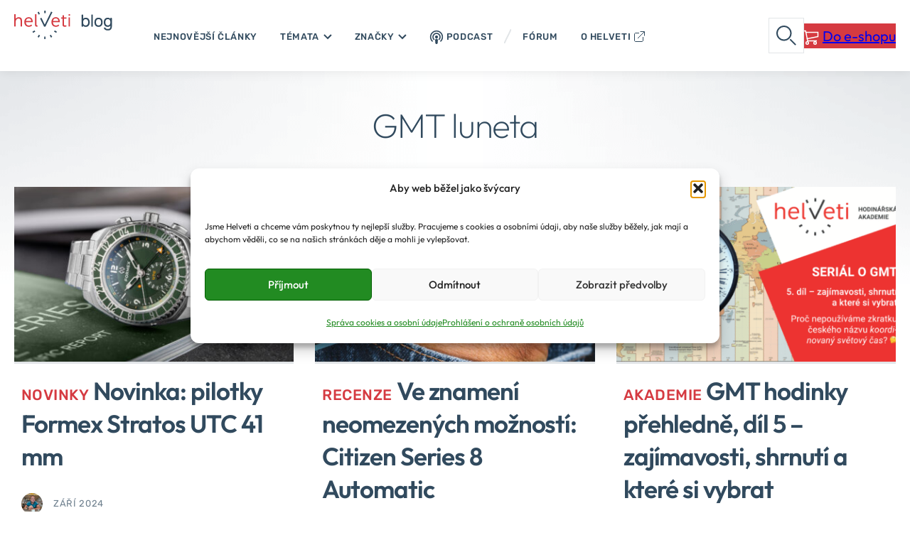

--- FILE ---
content_type: text/html; charset=UTF-8
request_url: https://blog.helveti.cz/tag/gmt-luneta/
body_size: 22898
content:
<!DOCTYPE html>
<html dir="ltr" lang="cs" prefix="og: https://ogp.me/ns#">
<head>
	<meta charset="UTF-8" />
	<meta name="viewport" content="width=device-width, initial-scale=1" />

		<!-- All in One SEO 4.9.3 - aioseo.com -->
	<meta name="robots" content="max-snippet:-1, max-image-preview:large, max-video-preview:-1" />
	<meta name="google-site-verification" content="Pl6FMFqlU8tU-qcROHjWht59cHWY8QjgvOIDcJHN5Kw" />
	<link rel="canonical" href="https://blog.helveti.cz/tag/gmt-luneta/" />
	<meta name="generator" content="All in One SEO (AIOSEO) 4.9.3" />
		<script type="application/ld+json" class="aioseo-schema">
			{"@context":"https:\/\/schema.org","@graph":[{"@type":"BreadcrumbList","@id":"https:\/\/blog.helveti.cz\/tag\/gmt-luneta\/#breadcrumblist","itemListElement":[{"@type":"ListItem","@id":"https:\/\/blog.helveti.cz#listItem","position":1,"name":"Home","item":"https:\/\/blog.helveti.cz","nextItem":{"@type":"ListItem","@id":"https:\/\/blog.helveti.cz\/tag\/gmt-luneta\/#listItem","name":"GMT luneta"}},{"@type":"ListItem","@id":"https:\/\/blog.helveti.cz\/tag\/gmt-luneta\/#listItem","position":2,"name":"GMT luneta","previousItem":{"@type":"ListItem","@id":"https:\/\/blog.helveti.cz#listItem","name":"Home"}}]},{"@type":"CollectionPage","@id":"https:\/\/blog.helveti.cz\/tag\/gmt-luneta\/#collectionpage","url":"https:\/\/blog.helveti.cz\/tag\/gmt-luneta\/","name":"GMT luneta | Blog.Helveti.cz","inLanguage":"cs-CZ","isPartOf":{"@id":"https:\/\/blog.helveti.cz\/#website"},"breadcrumb":{"@id":"https:\/\/blog.helveti.cz\/tag\/gmt-luneta\/#breadcrumblist"}},{"@type":"Organization","@id":"https:\/\/blog.helveti.cz\/#organization","name":"Helveti.cz","description":"D\u011bl\u00e1me hodinkami radost!","url":"https:\/\/blog.helveti.cz\/","telephone":"+420774272737","logo":{"@type":"ImageObject","url":"https:\/\/blog.helveti.cz\/wpobsah\/uploads\/2017\/09\/logo-helveti-barevne-320-132.png","@id":"https:\/\/blog.helveti.cz\/tag\/gmt-luneta\/#organizationLogo","width":320,"height":132},"image":{"@id":"https:\/\/blog.helveti.cz\/tag\/gmt-luneta\/#organizationLogo"},"sameAs":["https:\/\/www.facebook.com\/helveticz\/","https:\/\/twitter.com\/helveticz","https:\/\/www.instagram.com\/helveticz\/","https:\/\/cz.pinterest.com\/helveticz\/","https:\/\/www.youtube.com\/user\/helvetisro\/","https:\/\/www.linkedin.com\/company\/helveti"]},{"@type":"WebSite","@id":"https:\/\/blog.helveti.cz\/#website","url":"https:\/\/blog.helveti.cz\/","name":"Blog.Helveti.cz","description":"D\u011bl\u00e1me hodinkami radost!","inLanguage":"cs-CZ","publisher":{"@id":"https:\/\/blog.helveti.cz\/#organization"}}]}
		</script>
		<!-- All in One SEO -->

<title>GMT luneta | Blog.Helveti.cz</title>
<link rel="alternate" type="application/rss+xml" title="Blog.Helveti.cz &raquo; RSS zdroj" href="https://blog.helveti.cz/feed/" />
<link rel="alternate" type="application/rss+xml" title="Blog.Helveti.cz &raquo; RSS komentářů" href="https://blog.helveti.cz/comments/feed/" />
<link rel="alternate" type="application/rss+xml" title="Blog.Helveti.cz &raquo; RSS pro štítek GMT luneta" href="https://blog.helveti.cz/tag/gmt-luneta/feed/" />
<style id='wp-img-auto-sizes-contain-inline-css'>
img:is([sizes=auto i],[sizes^="auto," i]){contain-intrinsic-size:3000px 1500px}
/*# sourceURL=wp-img-auto-sizes-contain-inline-css */
</style>
<style id='helveti-blog-frontend-_normalize-inline-css'>
*,:after,:before{box-sizing:border-box}html{font-family:system-ui,Segoe UI,Roboto,Helvetica,Arial,sans-serif,Apple Color Emoji,Segoe UI Emoji;line-height:1.15;-webkit-text-size-adjust:100%;-moz-tab-size:4;-o-tab-size:4;tab-size:4}body{margin:0}hr{color:inherit;height:0}abbr[title]{-webkit-text-decoration:underline dotted;text-decoration:underline dotted}b,strong{font-weight:bolder}code,kbd,pre,samp{font-family:ui-monospace,SFMono-Regular,Consolas,Liberation Mono,Menlo,monospace;font-size:1em}small{font-size:80%}sub,sup{font-size:75%;line-height:0;position:relative;vertical-align:baseline}sub{bottom:-.25em}sup{top:-.5em}table{border-color:inherit;text-indent:0}button,input,optgroup,select,textarea{font-family:inherit;font-size:100%;line-height:1.15;margin:0}button,select{text-transform:none}[type=button],[type=reset],[type=submit],button{-webkit-appearance:button}::-moz-focus-inner{border-style:none;padding:0}:-moz-focusring{outline:1px dotted ButtonText}:-moz-ui-invalid{box-shadow:none}legend{padding:0}progress{vertical-align:baseline}::-webkit-inner-spin-button,::-webkit-outer-spin-button{height:auto}[type=search]{-webkit-appearance:textfield;outline-offset:-2px}::-webkit-search-decoration{-webkit-appearance:none}::-webkit-file-upload-button{-webkit-appearance:button;font:inherit}summary{display:list-item}:root{line-height:1.5}:where(blockquote,dl,dd,h1,h2,h3,h4,h5,h6,hr,figure,p,pre){margin:0}:where(ul){list-style-type:none;margin:0;padding:0}:where(ul>li){list-style-type:inherit}:where(h1,h2,h3,h4,h5,h6){font-size:inherit;font-weight:inherit}img,video{display:block;height:auto;max-inline-size:100%;max-width:100%}iframe{border:0;display:block}*{font-weight:inherit}:where(table){border:0;border-collapse:collapse;border-spacing:0;margin:0;padding:0}:where(td,th){border:0;margin:0;padding:0}
/*# sourceURL=https://blog.helveti.cz/wpobsah/themes/helveti-blog/assets/dist/frontend/_normalize.min.css */
</style>
<style id='helveti-blog-frontend-forms-inline-css'>
button{background:transparent;border:0;color:inherit;font-size:100%;margin:0;padding:0}button,input[type=submit]{cursor:pointer;transition:.15s}input:where([type=email]),input:where([type=number]),input:where([type=password]),input:where([type=search]),input:where([type=tel]),input:where([type=text]),input:where([type=url]),select,textarea{background:#fff;border:0;box-sizing:border-box;color:var(--color-primary);font-family:var(--font-secondary);font-size:1rem;line-height:1.5625;margin:0;padding:.75rem 1.25rem;width:100%}input:where([type=email])::-moz-placeholder,input:where([type=number])::-moz-placeholder,input:where([type=password])::-moz-placeholder,input:where([type=search])::-moz-placeholder,input:where([type=tel])::-moz-placeholder,input:where([type=text])::-moz-placeholder,input:where([type=url])::-moz-placeholder,select::-moz-placeholder,textarea::-moz-placeholder{color:var(--color-primary);opacity:.5}input:where([type=email])::placeholder,input:where([type=number])::placeholder,input:where([type=password])::placeholder,input:where([type=search])::placeholder,input:where([type=tel])::placeholder,input:where([type=text])::placeholder,input:where([type=url])::placeholder,select::placeholder,textarea::placeholder{color:var(--color-primary);opacity:.5}textarea{display:block}
/*# sourceURL=https://blog.helveti.cz/wpobsah/themes/helveti-blog/assets/dist/frontend/forms.min.css */
</style>
<style id='helveti-blog-frontend-general-inline-css'>
a{transition:.15s}
/*# sourceURL=https://blog.helveti.cz/wpobsah/themes/helveti-blog/assets/dist/frontend/general.min.css */
</style>
<style id='helveti-blog-frontend-html-body-inline-css'>
html{scroll-behavior:smooth;scroll-padding-top:1rem}
/*# sourceURL=https://blog.helveti.cz/wpobsah/themes/helveti-blog/assets/dist/frontend/html-body.min.css */
</style>
<style id='helveti-blog-frontend-icon-inline-css'>
.icon{background-position:50%;background-repeat:no-repeat;background-size:contain;display:inline-block}.icon--podcast{background-image:url(/wpobsah/themes/helveti-blog/assets/dist/frontend/../../images/icon-podcast.svg);height:1.25rem;width:1.25rem}.icon--blank{background-image:url(/wpobsah/themes/helveti-blog/assets/dist/frontend/../../images/icon-link-ext.svg);height:1rem;width:1rem}
/*# sourceURL=https://blog.helveti.cz/wpobsah/themes/helveti-blog/assets/dist/frontend/icon.min.css */
</style>
<style id='helveti-blog-frontend-site-content-inline-css'>
.site-content{padding-top:calc(var(--spacing)*2);position:relative}.site-content:not(.has-background){background:url(/wpobsah/themes/helveti-blog/assets/dist/frontend/../../images/bg-left-big-shadow.png) 0 0 no-repeat}@media (min-width:1200px){.site-content:not(.has-background):after{background:url(/wpobsah/themes/helveti-blog/assets/dist/frontend/../../images/bg-right-big-shadow.png) 0 0 no-repeat;content:" ";height:300px;position:absolute;right:0;top:0;width:600px;z-index:-1}}body .site-content .site-content__inner{margin-block-start:var(--spacing-xs)}@media (min-width:640px){body .site-content .site-content__inner{margin-block-start:var(--spacing-sm)}}@media (min-width:1024px){body .site-content .site-content__inner{margin-block-start:var(--spacing-lg)}}.site-content__image{height:100%;left:0;overflow:hidden;position:absolute;top:0;width:100%;z-index:-1}.site-content__image img{display:block;left:50%;min-width:1024px;position:absolute;top:0;transform:translate(-50%);width:100%}
/*# sourceURL=https://blog.helveti.cz/wpobsah/themes/helveti-blog/assets/dist/frontend/site-content.min.css */
</style>
<style id='helveti-blog-frontend-wp-site-blocks-inline-css'>
.wp-site-blocks{padding-left:var( --root-padding );padding-right:var( --root-padding )}.wp-site-blocks>*{margin-block-start:0}
/*# sourceURL=https://blog.helveti.cz/wpobsah/themes/helveti-blog/assets/dist/frontend/wp-site-blocks.min.css */
</style>
<style id='helveti-blog-global-_setup-inline-css'>
:root{--spacing:0.3125rem;--spacing-xs:calc(var(--spacing)*2);--spacing-sm:calc(var(--spacing)*4);--spacing-md:calc(var(--spacing)*6);--spacing-lg:calc(var(--spacing)*8);--spacing-xl:clamp(3.125rem,7.813vw,3.75rem);--spacing-2xl:clamp(3.75rem,calc(-2.5rem + 15.625vw),5rem);--spacing-3xl:clamp(3.75rem,calc(-7.5rem + 28.125vw),6rem);--spacing-content:53.125rem;--spacing-wide:66.875rem;--spacing-xwide:80.625rem;--root-padding:calc(var(--spacing)*4);--base-gap:clamp(0.625rem,calc(-0.599rem + 5.155vw),1.875rem);--color-contract:#000;--color-neutral:#e2e5e8;--color-neutral-light:#f9fafa;--color-base:#fff;--color-primary:#314a5e;--color-accent:#d53a41;--color-accent-dark:#95292e;--color-beige:#f1e8de;--font-primary:var(--wp--preset--font-family--primary);--font-secondary:var(--wp--preset--font-family--secondary);--shadow-default:0 2px 0.875rem 0 rgba(0,0,0,.07)}
/*# sourceURL=https://blog.helveti.cz/wpobsah/themes/helveti-blog/assets/dist/global/_setup.min.css */
</style>
<style id='helveti-blog-global-aligns-inline-css'>
.site-content>.alignfull,.wp-block-post-content.is-layout-constrained>.alignfull,.wp-site-blocks>.alignfull{margin-left:calc(var(--root-padding)*-1);margin-right:calc(var(--root-padding)*-1);padding-left:var( --root-padding );padding-right:var( --root-padding )}.alignxwide{margin-left:auto;margin-right:auto;max-width:var(--spacing-xwide)}.is-root-container>.alignleft,.wp-block-post-content.is-layout-constrained>.alignleft{margin-left:max(calc((100vw - var(--spacing-content))/2 - var(--root-padding)),0px)}.is-root-container>.alignright,.wp-block-post-content.is-layout-constrained>.alignright{margin-right:max(calc((100vw - var(--spacing-content))/2 - var(--root-padding)),0px)}
/*# sourceURL=https://blog.helveti.cz/wpobsah/themes/helveti-blog/assets/dist/global/aligns.min.css */
</style>
<style id='helveti-blog-global-circlon-inline-css'>
.circlon{align-items:center;background:#fff;background-position:50%;background-repeat:no-repeat;border-radius:999px;box-shadow:0 0 .875rem 0 rgba(0,0,0,.07);display:flex;height:calc(var(--spacing)*9);justify-content:center;width:calc(var(--spacing)*9)}.circlon>*{display:block;max-width:100%}.circlon--clock{background-image:url(/wpobsah/themes/helveti-blog/assets/dist/global/../../images/icon-clock-red.svg)}.circlon--like{background-image:url(/wpobsah/themes/helveti-blog/assets/dist/global/../../images/icon-like-red.svg)}.circlon--location{background-image:url(/wpobsah/themes/helveti-blog/assets/dist/global/../../images/icon-location-red.svg)}.circlon--mail{background-image:url(/wpobsah/themes/helveti-blog/assets/dist/global/../../images/icon-mail-red.svg)}.circlon--phone{background-image:url(/wpobsah/themes/helveti-blog/assets/dist/global/../../images/icon-phone-red.svg)}
/*# sourceURL=https://blog.helveti.cz/wpobsah/themes/helveti-blog/assets/dist/global/circlon.min.css */
</style>
<style id='helveti-blog-global-core-heading-inline-css'>
.is-style-h1,.is-style-h2,.is-style-h3,.is-style-h4,.is-style-h5,.is-style-h6,h1,h2,h3,h4,h5,h6{color:var(--color-primary);font-family:var(--font-primary);letter-spacing:-.03em}.is-style-h1 strong,.is-style-h2 strong,.is-style-h3 strong,.is-style-h4 strong,.is-style-h5 strong,.is-style-h6 strong,h1 strong,h2 strong,h3 strong,h4 strong,h5 strong,h6 strong{font-weight:inherit}body .is-style-h1,h1{font-size:clamp(2.75rem,2.138rem + 2.577vw,3.375rem);font-weight:700;line-height:1.111}body .is-style-h1.is-style-thin,h1.is-style-thin{font-size:clamp(1.875rem,calc(.773rem + 4.639vw),3rem);font-weight:200}body .is-style-h1.is-style-thin strong,h1.is-style-thin strong{font-weight:600}.is-style-h2,h2{font-size:2.3125rem;font-weight:600;line-height:1.35}.is-style-h3,h3{font-size:1.75rem;font-weight:600;line-height:1.42}.is-style-h4,h4{font-weight:700}.is-style-h4,.is-style-h5,h4,h5{font-size:100%;letter-spacing:unset;line-height:inherit}.is-style-h5,h5{font-weight:600}.is-style-h6,h6{font-size:100%;font-weight:500;line-height:inherit}:root :where(.is-layout-constrained)>:is(h1,h2,h3,h4,h5,h6)+*{margin-block-start:var(--spacing-sm)}
/*# sourceURL=https://blog.helveti.cz/wpobsah/themes/helveti-blog/assets/dist/global/core-heading.min.css */
</style>
<style id='helveti-blog-global-reset-list-inline-css'>
.reset-lists li,.reset-lists ul{list-style-type:none;margin:0;padding:0}.reset-lists li:before{display:none}
/*# sourceURL=https://blog.helveti.cz/wpobsah/themes/helveti-blog/assets/dist/global/reset-list.min.css */
</style>
<link rel='stylesheet' id='helveti-blog-global-utilites-css' href='https://blog.helveti.cz/wpobsah/themes/helveti-blog/assets/dist/global/utilites.min.css?ver=1763895980' media='all' />
<style id='helveti-blog-global-wp-element-button-inline-css'>
.wp-element-button{cursor:pointer;display:inline-block;text-align:center;white-space:nowrap}.wp-block-button.is-style-accent>.wp-element-button,.wp-element-button.is-style-accent{background-color:var(--color-accent);border-color:rgba(0,0,0,.2)}.wp-block-button.is-style-accent>.wp-element-button:hover,.wp-element-button.is-style-accent:hover{background-color:var(--color-accent-dark)}.wp-element-button.is-style-disabled,span.wp-element-button{background-color:var(--color-base);border:1px solid var(--color-neutral);color:var(--color-primary);cursor:default;padding-bottom:calc(.4375rem + 2px);padding-top:calc(.4375rem + 2px)}.wp-element-button>svg{display:inline-block}.wp-element-button>*{vertical-align:middle}.wp-block-button.has-icon-cart>.wp-element-button:before,.wp-element-button.has-icon-cart:before{background:url(/wpobsah/themes/helveti-blog/assets/dist/global/../../images/icon-cart-white.svg) 50% no-repeat;background-size:contain;content:" ";display:inline-block;height:1.3125rem;margin-right:var(--spacing);vertical-align:middle;width:1.3125rem}.wp-block-button.has-icon-plus>.wp-element-button:before,.wp-element-button.has-icon-plus:before{background:url(/wpobsah/themes/helveti-blog/assets/dist/global/../../images/icon-plus-white.svg) 50% no-repeat;background-size:contain;content:" ";display:inline-block;height:1.1875rem;margin-right:.9rem;vertical-align:middle;width:1.1875rem}.wp-element-button.has-icon-search:before{background:url(/wpobsah/themes/helveti-blog/assets/dist/global/../../images/icon-search-white.svg) 50% no-repeat;background-size:contain;content:" ";display:inline-block;height:1rem;margin-right:.2rem;vertical-align:middle;width:1rem}.wp-element-button.has-icon-video:before{background:url(/wpobsah/themes/helveti-blog/assets/dist/global/../../images/icon-video-white.svg) 50% no-repeat;background-size:contain;content:" ";display:inline-block;height:1.25rem;margin-right:.35rem;vertical-align:middle;width:1.125rem}.wp-element-button[class*=has-icon-].is-empty:before{margin-right:0}
/*# sourceURL=https://blog.helveti.cz/wpobsah/themes/helveti-blog/assets/dist/global/wp-element-button.min.css */
</style>
<style id='helveti-blog-component-header-inline-css'>
.header{background-color:#fff;box-shadow:var(--shadow-default);position:relative;z-index:10}.header__body{-moz-column-gap:var(--spacing-xs);column-gap:var(--spacing-xs);display:flex;margin-left:auto;margin-right:auto;max-width:var(--spacing-xwide)}.header__logo{flex:1 1 auto}@media (max-width:1167.5px){.header__logo{flex:1 0 auto}.header__content{background:#fff;box-shadow:var(--shadow-default);display:none;min-height:100%;padding-bottom:var(--spacing-lg);position:absolute;right:0;top:0;width:20rem;z-index:5}.is-header-menu-open .header__content{display:block}.header__search-form{margin-top:var(--spacing-md);padding-left:var(--spacing-md);padding-right:var(--spacing-md)}.header__search-form>*{width:100%}.header__content-button{margin-top:var(--spacing-md);padding-left:var(--spacing-md);padding-right:var(--spacing-md)}.header__content-button .wp-element-button{width:100%}.header__search-button{display:none}.header__cta-button{flex:0 0 auto;padding-right:var(--spacing-xs);padding-top:.3125rem}}@media (min-width:1168px){.header:before{background-color:#fff;content:" ";height:100%;left:0;position:absolute;right:0;top:0;z-index:2}.header__logo{flex:0 0 auto;position:relative;z-index:3}.header__content{flex:1 1 auto}.header__close,.header__open{display:none}.header__search-form{display:none;left:0;position:absolute;top:100%;width:100%;z-index:1}.is-header-search-open .header__search-form{display:block}.header__search-form>*{background:#fff;box-shadow:var(--shadow-default);margin:0 auto;max-width:60.5rem;padding:var(--spacing-sm);padding-top:var(--spacing-xs)}.header__content-button{display:none}.header__cta-button,.header__search-button{align-items:center;display:flex;position:relative;z-index:3}}
/*# sourceURL=https://blog.helveti.cz/wpobsah/themes/helveti-blog/assets/dist/components/header.min.css */
</style>
<style id='helveti-blog-component-header-logo-inline-css'>
.header-logo{padding-top:calc(var(--spacing)*3)}.header-logo>a{display:block;position:relative}.header-logo>a:before{background:#fff;border-radius:999px;content:" ";height:62px;left:12px;position:absolute;top:-11px;width:62px;z-index:1}.header-logo>a>img{position:relative;z-index:2}.header-logo>a>img:first-child{display:block}.header-logo>a>img:nth-child(2){display:none}@media (min-width:640px){.header-logo>a>img:first-child{display:none}.header-logo>a>img:nth-child(2){display:block}}
/*# sourceURL=https://blog.helveti.cz/wpobsah/themes/helveti-blog/assets/dist/components/header-logo.min.css */
</style>
<style id='helveti-blog-component-header-close-button-inline-css'>
.header-close-button{background:url(/wpobsah/themes/helveti-blog/assets/dist/components/../../images/close.svg) 0 100% no-repeat;height:calc(var(--spacing)*10);width:calc(var(--spacing)*10)}
/*# sourceURL=https://blog.helveti.cz/wpobsah/themes/helveti-blog/assets/dist/components/header-close-button.min.css */
</style>
<style id='helveti-blog-component-header-menu-inline-css'>
.header-menu>ul>li>a{display:block;text-decoration:none}.header-menu>ul>li>a>span{color:var(--color-primary);display:block;font-family:var(--font-secondary);font-size:.8125rem;font-weight:500;letter-spacing:.05em;line-height:1.5;line-height:1.5625rem;text-transform:uppercase;white-space:nowrap}.header-menu>ul>li>a>span>.icon{margin-top:-2px;vertical-align:middle}.header-menu>ul>li.menu-item-has-children>a>span:after{background:url(/wpobsah/themes/helveti-blog/assets/dist/components/../../images/arrow-chevron-down-blue.svg) no-repeat 50%;background-size:contain;content:" ";display:inline-block;height:.5rem;margin-left:.35rem;width:.75rem}.header-menu>ul>li:not(.current-menu-item):hover>a>span{border-color:var(--color-neutral);color:var(--color-accent)}.header-menu>ul>li:not(.current-menu-item):hover>a>span:after{background-image:url(/wpobsah/themes/helveti-blog/assets/dist/components/../../images/arrow-chevron-down-red.svg)}.header-menu>ul>li.is-style-thin>a{font-weight:400}.header-menu ul ul>li>a{color:var(--color-primary);display:block;font-family:var(--font-secondary);font-size:1rem;line-height:1.25;padding:.625rem;text-decoration:none}.header-menu ul ul>li>a:hover{color:var(--color-accent);text-decoration:underline}.header-menu ul ul>li.is-style-highlight>a{background:var(--color-neutral-light);color:var(--color-accent);font-weight:500}.header-menu ul ul>li.is-style-highlight>a:after{background:url(/wpobsah/themes/helveti-blog/assets/dist/components/../../images/arrow-chevron-right-red.svg) 50% no-repeat;background-size:contain;content:" ";display:inline-block;height:.75rem;margin-left:.35rem;width:.5rem}@media (max-width:1167.5px){.header-menu{padding-left:var(--spacing-xl);padding-right:var(--spacing-md)}.header-menu>ul>li>a{padding-bottom:calc(var(--spacing)*2);padding-top:calc(var(--spacing)*2)}.header-menu>ul>li>.menu-item-separator{background:var(--color-neutral);display:block;height:.125rem;margin:calc(var(--spacing)*2) 0;width:5rem}.header-menu ul ul{padding-bottom:calc(var(--spacing)*3)}.header-menu>ul>li.menu-item-has-children ul{display:none}.header-menu>ul>li.menu-item-has-children.is-submenu-open ul{display:block}.header-menu>ul>li.menu-item-has-children.is-submenu-open>a>span:after{rotate:180deg}.header-menu__mobile{display:block;position:absolute}}@media (min-width:1168px){.header-menu{display:flex;position:relative}.header-menu>ul{display:flex;gap:.4375rem}.header-menu>ul>li{position:relative}.header-menu>ul>li>a{display:block;padding:.5625rem 0 .375rem;position:relative;z-index:3}.header-menu>ul>li>a>span{border:1px solid transparent;display:block;padding:calc(var(--spacing)*2 - 1px) calc(var(--spacing)*3)}.header-menu>ul>li.current-menu-item>a:before{background-color:var(--color-primary);bottom:0;content:" ";display:block;height:3px;left:calc(var(--spacing)*3);position:absolute;right:calc(var(--spacing)*3)}.header-menu>ul>li>span.menu-item-separator{background:url(/wpobsah/themes/helveti-blog/assets/dist/components/../../images/menu-item-separator.svg) 50% no-repeat;display:block;height:1.25rem;margin-top:1.3125rem;position:relative;width:.625rem;z-index:3}.header-menu ul ul{background-color:#fff;box-shadow:0 2px .875rem 0 rgba(0,0,0,.07);display:none;padding:.625rem;position:absolute;top:60px;width:230px;z-index:1}.header-menu li:hover ul{display:block}.header-menu ul ul>li>a{padding:.625rem 1.25rem}.header-menu__mobile{display:none}}
/*# sourceURL=https://blog.helveti.cz/wpobsah/themes/helveti-blog/assets/dist/components/header-menu.min.css */
</style>
<style id='helveti-blog-component-search-form-inline-css'>
.search-form__inner{container-type:inline-size;min-width:100%;width:100%}@container (width < 26rem){.search-form input[type=search]{background-color:var(--color-neutral-light)}.search-form .wp-element-button{background-image:url(/wpobsah/themes/helveti-blog/assets/dist/components/../../images/search-xl-white.svg);background-position:50%;background-repeat:no-repeat;height:calc(var(--spacing)*10);width:calc(var(--spacing)*10)}.search-form .wp-element-button span{height:1px;margin:-1px;overflow:hidden;padding:0;position:absolute;width:1px;clip:rect(0,0,0,0);border-width:0;white-space:nowrap}}@container (width >= 26rem){.search-form input[type=search]{background:#fff url(/wpobsah/themes/helveti-blog/assets/dist/components/../../images/icon-search-blue.svg) no-repeat 1.25rem 50%;padding-left:2.6875rem}.search-form .wp-element-button:before{background:url(/wpobsah/themes/helveti-blog/assets/dist/components/../../images/icon-search-white.svg) 50% no-repeat;background-size:contain;content:" ";display:inline-block;height:1rem;margin-right:.2rem;vertical-align:middle;width:1rem}}
/*# sourceURL=https://blog.helveti.cz/wpobsah/themes/helveti-blog/assets/dist/components/search-form.min.css */
</style>
<style id='helveti-blog-component-header-search-button-inline-css'>
.header-search-button{background:url(/wpobsah/themes/helveti-blog/assets/dist/components/../../images/search-xl-blue.svg) no-repeat 50%;border:1px solid var(--color-neutral);height:calc(var(--spacing)*10);width:calc(var(--spacing)*10)}
/*# sourceURL=https://blog.helveti.cz/wpobsah/themes/helveti-blog/assets/dist/components/header-search-button.min.css */
</style>
<style id='helveti-blog-component-header-hamburger-inline-css'>
.header-hamburger{background:url(/wpobsah/themes/helveti-blog/assets/dist/components/../../images/hamburger.svg) no-repeat 100%;color:var(--color-primary);font-family:var(--font-secondary);font-size:.8125rem;font-weight:500;height:calc(var(--spacing)*12);letter-spacing:.05em;line-height:1.5;padding-right:18px;text-transform:uppercase}
/*# sourceURL=https://blog.helveti.cz/wpobsah/themes/helveti-blog/assets/dist/components/header-hamburger.min.css */
</style>
<style id='helveti-blog-component-anotes-inline-css'>
.anotes{display:grid;gap:calc(var(--spacing)*6);grid-template-columns:repeat(auto-fill,minmax(min(21rem,100%),1fr))}
/*# sourceURL=https://blog.helveti.cz/wpobsah/themes/helveti-blog/assets/dist/components/anotes.min.css */
</style>
<style id='helveti-blog-component-anote-inline-css'>
.anote{position:relative}@media (min-width:640px){.anote:before{bottom:-1.25rem;box-shadow:var(--shadow-default);content:" ";left:-1.25rem;opacity:0;outline:1px solid var(--color-neutral);position:absolute;right:-1.25rem;top:-1.25rem;transition:.35s;z-index:1}.anote:hover:before{opacity:1}}.anote__inner{position:relative;z-index:2}.anote__image{border-bottom:3px solid var(--color-neutral);display:block}.anote__image img{aspect-ratio:410/256;display:block;height:auto;-o-object-fit:cover;object-fit:cover;width:100%}.anote:hover .anote__image img{outline:3px solid var(--color-neutral)}.anote__fakeimage{aspect-ratio:410/256;background:var(--color-neutral-light);border-bottom:3px solid var(--color-neutral);display:block}.anote__head{font-size:clamp(1.375rem,calc(.579rem + 3.351vw),2.188rem);line-height:1.33;margin-top:calc(var(--spacing)*3)}@media (min-width:640px){.anote__head{margin-left:var(--spacing-xs)}}a.anote__head-title{color:var(--color-primary);text-decoration:none}a.anote__head-title:hover{color:var(--color-accent);text-decoration:underline}a.anote__head-category{color:var(--color-accent);font-family:var(--font-secondary);font-size:.8125rem;font-weight:500;letter-spacing:.03rem;line-height:1.5;text-decoration-line:none;text-transform:uppercase}a.anote__head-category:hover{color:var(--color-accent-dark)}@media (min-width:640px){a.anote__head-category{font-size:1.3125rem}}.anote__meta{margin-top:var(--spacing-xs)}@media (min-width:640px){.anote__meta{margin-left:var(--spacing-xs)}}
/*# sourceURL=https://blog.helveti.cz/wpobsah/themes/helveti-blog/assets/dist/components/anote.min.css */
</style>
<style id='helveti-blog-component-fakebutton-inline-css'>
.fakebutton{border:1px solid transparent;display:inline-block;font-family:var(--font-secondary);font-size:1rem;font-weight:500;letter-spacing:-.02em;line-height:1.125;padding:var(--spacing-xs) var(--spacing-sm);white-space:nowrap}.fakebutton,.fakebutton:hover{color:var(--color-accent);text-decoration:none}.fakebutton:hover{background-color:var(--color-neutral-light);border-color:var(--color-neutral)}.fakebutton--small{font-size:.8125rem;letter-spacing:.05em;line-height:1;padding:var(--spacing-xs);text-transform:uppercase}.fakebutton--next:after{background:url(/wpobsah/themes/helveti-blog/assets/dist/components/../../images/icon-chevron-right-red.svg) 50% no-repeat;background-size:contain;content:" ";display:inline-block;height:.75rem;margin-left:.5rem;width:.5rem}
/*# sourceURL=https://blog.helveti.cz/wpobsah/themes/helveti-blog/assets/dist/components/fakebutton.min.css */
</style>
<style id='helveti-blog-component-meta-inline-css'>
.meta{align-items:center;-moz-column-gap:var(--spacing-sm);column-gap:var(--spacing-sm);display:flex;flex-wrap:wrap;position:relative;row-gap:5px}.meta.has-photo{padding-left:45px}.meta__photo{left:0;position:absolute;top:0}.meta__photo img{border-radius:999px;display:block;height:var(--spacing-md);width:var(--spacing-md)}.meta .fakebutton{margin:-3px -10px}.meta__date{color:var(--color-primary);font-family:var(--font-secondary);font-size:.8125rem;letter-spacing:.05em;line-height:1.5;opacity:.7;padding:5px 0;text-transform:uppercase;white-space:nowrap}.meta:has(.fakebutton) .meta__date{padding:0}
/*# sourceURL=https://blog.helveti.cz/wpobsah/themes/helveti-blog/assets/dist/components/meta.min.css */
</style>
<style id='helveti-blog-component-newsletter-inline-css'>
.newsletter{background:var(--color-accent) url(/wpobsah/themes/helveti-blog/assets/dist/components/../../images/bg-newsletter.png) 0 0 no-repeat;color:#fff;font-family:var(--font-secondary);margin:0 auto;margin-top:var(--spacing-3xl);max-width:var(--spacing-xwide);position:relative}.newsletter:before{border-top:2px dashed var(--color-neutral);content:" ";left:0;opacity:.3;position:absolute;top:5px;width:100%}.newsletter__inner{margin:0 auto;max-width:calc(68.125rem + var(--spacing-md )*2);padding:0 var(--spacing-md)}.newsletter__inner2{-moz-column-gap:var(--spacing-md);column-gap:var(--spacing-md);display:flex;flex-wrap:wrap;margin:0 0 0 auto;max-width:62.5rem;padding-bottom:35px;padding-top:25px}.newsletter__head{flex:1 1 auto;max-width:35.125rem}.newsletter__body{flex:0 1 25.5rem;padding-top:20px}
/*# sourceURL=https://blog.helveti.cz/wpobsah/themes/helveti-blog/assets/dist/components/newsletter.min.css */
</style>
<style id='wp-block-paragraph-inline-css'>
.is-small-text{font-size:.875em}.is-regular-text{font-size:1em}.is-large-text{font-size:2.25em}.is-larger-text{font-size:3em}.has-drop-cap:not(:focus):first-letter{float:left;font-size:8.4em;font-style:normal;font-weight:100;line-height:.68;margin:.05em .1em 0 0;text-transform:uppercase}body.rtl .has-drop-cap:not(:focus):first-letter{float:none;margin-left:.1em}p.has-drop-cap.has-background{overflow:hidden}:root :where(p.has-background){padding:1.25em 2.375em}:where(p.has-text-color:not(.has-link-color)) a{color:inherit}p.has-text-align-left[style*="writing-mode:vertical-lr"],p.has-text-align-right[style*="writing-mode:vertical-rl"]{rotate:180deg}
/*# sourceURL=https://blog.helveti.cz/wp-includes/blocks/paragraph/style.min.css */
</style>
<style id='wp-block-button-inline-css'>
.wp-block-button__link{align-content:center;box-sizing:border-box;cursor:pointer;display:inline-block;height:100%;text-align:center;word-break:break-word}.wp-block-button__link.aligncenter{text-align:center}.wp-block-button__link.alignright{text-align:right}:where(.wp-block-button__link){border-radius:9999px;box-shadow:none;padding:calc(.667em + 2px) calc(1.333em + 2px);text-decoration:none}.wp-block-button[style*=text-decoration] .wp-block-button__link{text-decoration:inherit}.wp-block-buttons>.wp-block-button.has-custom-width{max-width:none}.wp-block-buttons>.wp-block-button.has-custom-width .wp-block-button__link{width:100%}.wp-block-buttons>.wp-block-button.has-custom-font-size .wp-block-button__link{font-size:inherit}.wp-block-buttons>.wp-block-button.wp-block-button__width-25{width:calc(25% - var(--wp--style--block-gap, .5em)*.75)}.wp-block-buttons>.wp-block-button.wp-block-button__width-50{width:calc(50% - var(--wp--style--block-gap, .5em)*.5)}.wp-block-buttons>.wp-block-button.wp-block-button__width-75{width:calc(75% - var(--wp--style--block-gap, .5em)*.25)}.wp-block-buttons>.wp-block-button.wp-block-button__width-100{flex-basis:100%;width:100%}.wp-block-buttons.is-vertical>.wp-block-button.wp-block-button__width-25{width:25%}.wp-block-buttons.is-vertical>.wp-block-button.wp-block-button__width-50{width:50%}.wp-block-buttons.is-vertical>.wp-block-button.wp-block-button__width-75{width:75%}.wp-block-button.is-style-squared,.wp-block-button__link.wp-block-button.is-style-squared{border-radius:0}.wp-block-button.no-border-radius,.wp-block-button__link.no-border-radius{border-radius:0!important}:root :where(.wp-block-button .wp-block-button__link.is-style-outline),:root :where(.wp-block-button.is-style-outline>.wp-block-button__link){border:2px solid;padding:.667em 1.333em}:root :where(.wp-block-button .wp-block-button__link.is-style-outline:not(.has-text-color)),:root :where(.wp-block-button.is-style-outline>.wp-block-button__link:not(.has-text-color)){color:currentColor}:root :where(.wp-block-button .wp-block-button__link.is-style-outline:not(.has-background)),:root :where(.wp-block-button.is-style-outline>.wp-block-button__link:not(.has-background)){background-color:initial;background-image:none}
/*# sourceURL=https://blog.helveti.cz/wp-includes/blocks/button/style.min.css */
</style>
<style id='wp-block-buttons-inline-css'>
.wp-block-buttons{box-sizing:border-box}.wp-block-buttons.is-vertical{flex-direction:column}.wp-block-buttons.is-vertical>.wp-block-button:last-child{margin-bottom:0}.wp-block-buttons>.wp-block-button{display:inline-block;margin:0}.wp-block-buttons.is-content-justification-left{justify-content:flex-start}.wp-block-buttons.is-content-justification-left.is-vertical{align-items:flex-start}.wp-block-buttons.is-content-justification-center{justify-content:center}.wp-block-buttons.is-content-justification-center.is-vertical{align-items:center}.wp-block-buttons.is-content-justification-right{justify-content:flex-end}.wp-block-buttons.is-content-justification-right.is-vertical{align-items:flex-end}.wp-block-buttons.is-content-justification-space-between{justify-content:space-between}.wp-block-buttons.aligncenter{text-align:center}.wp-block-buttons:not(.is-content-justification-space-between,.is-content-justification-right,.is-content-justification-left,.is-content-justification-center) .wp-block-button.aligncenter{margin-left:auto;margin-right:auto;width:100%}.wp-block-buttons[style*=text-decoration] .wp-block-button,.wp-block-buttons[style*=text-decoration] .wp-block-button__link{text-decoration:inherit}.wp-block-buttons.has-custom-font-size .wp-block-button__link{font-size:inherit}.wp-block-buttons .wp-block-button__link{width:100%}.wp-block-button.aligncenter{text-align:center}
/*# sourceURL=https://blog.helveti.cz/wp-includes/blocks/buttons/style.min.css */
</style>
<style id='helveti-blog-block-helveti-friends-inline-css'>
.friends-box{border:2px dashed var(--color-neutral);padding:8px;position:relative}.friends-box__inner{background:url(/wpobsah/themes/helveti-blog/assets/dist/blocks/../../images/back-friends.png) 100% no-repeat;background-size:auto 100%;padding:35px 20px 30px}.friends-box:before{background:#fff;content:" ";height:4px;left:50%;margin-left:-5.3125rem;position:absolute;top:-3px;width:10.625rem}.friends-box:after{background:url(/wpobsah/themes/helveti-blog/assets/dist/blocks/../../images/logo-helveti.svg) 50% no-repeat;background-size:contain;content:" ";height:2.5rem;left:50%;margin-left:-4.375rem;position:absolute;top:-17px;width:8.75rem}.friends-box p{color:var(--color-primary);font-size:clamp(1.875rem,calc(.773rem + 4.639vw),3rem);font-weight:600;letter-spacing:-.02em;line-height:1.25}.friends-box__inner-blocks{margin:0 auto;max-width:var(--spacing-content)}
/*# sourceURL=https://blog.helveti.cz/wpobsah/themes/helveti-blog/assets/dist/blocks/helveti-friends.min.css */
</style>
<style id='helveti-blog-component-footer-menu-inline-css'>
.footer-menu{font-family:var(--font-secondary);font-size:1rem;line-height:1.25}.footer-menu ul li+li{margin-top:var(--spacing-xs)}.footer-menu a{color:var(--color-primary);display:inline-block;text-decoration:none}.footer-menu a:hover{color:var(--color-accent-dark);text-decoration:underline}.footer-menu a[target=_blank]{align-items:center;display:flex}.footer-menu a[target=_blank]:after{background:url(/wpobsah/themes/helveti-blog/assets/dist/components/../../images/icon-link-ext.svg) 50% no-repeat;background-size:contain;content:" ";display:inline-block;flex:0 0 1rem;height:1rem;margin-left:.2em;vertical-align:middle;width:1rem}
/*# sourceURL=https://blog.helveti.cz/wpobsah/themes/helveti-blog/assets/dist/components/footer-menu.min.css */
</style>
<style id='helveti-blog-component-heureka-stars-inline-css'>
.heureka-stars{background:url(/wpobsah/themes/helveti-blog/assets/dist/components/../../images/heureka-star-back.svg) 0 repeat-x;background-size:contain;display:block;height:1.5rem;width:7.625rem}.heureka-stars>span{background:url(/wpobsah/themes/helveti-blog/assets/dist/components/../../images/heureka-star.svg) 0 0 repeat-x;background-size:contain;display:block;height:100%;width:100%}
/*# sourceURL=https://blog.helveti.cz/wpobsah/themes/helveti-blog/assets/dist/components/heureka-stars.min.css */
</style>
<style id='wp-emoji-styles-inline-css'>

	img.wp-smiley, img.emoji {
		display: inline !important;
		border: none !important;
		box-shadow: none !important;
		height: 1em !important;
		width: 1em !important;
		margin: 0 0.07em !important;
		vertical-align: -0.1em !important;
		background: none !important;
		padding: 0 !important;
	}
/*# sourceURL=wp-emoji-styles-inline-css */
</style>
<style id='wp-block-library-inline-css'>
:root{--wp-block-synced-color:#7a00df;--wp-block-synced-color--rgb:122,0,223;--wp-bound-block-color:var(--wp-block-synced-color);--wp-editor-canvas-background:#ddd;--wp-admin-theme-color:#007cba;--wp-admin-theme-color--rgb:0,124,186;--wp-admin-theme-color-darker-10:#006ba1;--wp-admin-theme-color-darker-10--rgb:0,107,160.5;--wp-admin-theme-color-darker-20:#005a87;--wp-admin-theme-color-darker-20--rgb:0,90,135;--wp-admin-border-width-focus:2px}@media (min-resolution:192dpi){:root{--wp-admin-border-width-focus:1.5px}}.wp-element-button{cursor:pointer}:root .has-very-light-gray-background-color{background-color:#eee}:root .has-very-dark-gray-background-color{background-color:#313131}:root .has-very-light-gray-color{color:#eee}:root .has-very-dark-gray-color{color:#313131}:root .has-vivid-green-cyan-to-vivid-cyan-blue-gradient-background{background:linear-gradient(135deg,#00d084,#0693e3)}:root .has-purple-crush-gradient-background{background:linear-gradient(135deg,#34e2e4,#4721fb 50%,#ab1dfe)}:root .has-hazy-dawn-gradient-background{background:linear-gradient(135deg,#faaca8,#dad0ec)}:root .has-subdued-olive-gradient-background{background:linear-gradient(135deg,#fafae1,#67a671)}:root .has-atomic-cream-gradient-background{background:linear-gradient(135deg,#fdd79a,#004a59)}:root .has-nightshade-gradient-background{background:linear-gradient(135deg,#330968,#31cdcf)}:root .has-midnight-gradient-background{background:linear-gradient(135deg,#020381,#2874fc)}:root{--wp--preset--font-size--normal:16px;--wp--preset--font-size--huge:42px}.has-regular-font-size{font-size:1em}.has-larger-font-size{font-size:2.625em}.has-normal-font-size{font-size:var(--wp--preset--font-size--normal)}.has-huge-font-size{font-size:var(--wp--preset--font-size--huge)}.has-text-align-center{text-align:center}.has-text-align-left{text-align:left}.has-text-align-right{text-align:right}.has-fit-text{white-space:nowrap!important}#end-resizable-editor-section{display:none}.aligncenter{clear:both}.items-justified-left{justify-content:flex-start}.items-justified-center{justify-content:center}.items-justified-right{justify-content:flex-end}.items-justified-space-between{justify-content:space-between}.screen-reader-text{border:0;clip-path:inset(50%);height:1px;margin:-1px;overflow:hidden;padding:0;position:absolute;width:1px;word-wrap:normal!important}.screen-reader-text:focus{background-color:#ddd;clip-path:none;color:#444;display:block;font-size:1em;height:auto;left:5px;line-height:normal;padding:15px 23px 14px;text-decoration:none;top:5px;width:auto;z-index:100000}html :where(.has-border-color){border-style:solid}html :where([style*=border-top-color]){border-top-style:solid}html :where([style*=border-right-color]){border-right-style:solid}html :where([style*=border-bottom-color]){border-bottom-style:solid}html :where([style*=border-left-color]){border-left-style:solid}html :where([style*=border-width]){border-style:solid}html :where([style*=border-top-width]){border-top-style:solid}html :where([style*=border-right-width]){border-right-style:solid}html :where([style*=border-bottom-width]){border-bottom-style:solid}html :where([style*=border-left-width]){border-left-style:solid}html :where(img[class*=wp-image-]){height:auto;max-width:100%}:where(figure){margin:0 0 1em}html :where(.is-position-sticky){--wp-admin--admin-bar--position-offset:var(--wp-admin--admin-bar--height,0px)}@media screen and (max-width:600px){html :where(.is-position-sticky){--wp-admin--admin-bar--position-offset:0px}}
/*# sourceURL=/wp-includes/css/dist/block-library/common.min.css */
</style>
<style id='global-styles-inline-css'>
:root{--wp--preset--aspect-ratio--square: 1;--wp--preset--aspect-ratio--4-3: 4/3;--wp--preset--aspect-ratio--3-4: 3/4;--wp--preset--aspect-ratio--3-2: 3/2;--wp--preset--aspect-ratio--2-3: 2/3;--wp--preset--aspect-ratio--16-9: 16/9;--wp--preset--aspect-ratio--9-16: 9/16;--wp--preset--color--black: #000000;--wp--preset--color--cyan-bluish-gray: #abb8c3;--wp--preset--color--white: #ffffff;--wp--preset--color--pale-pink: #f78da7;--wp--preset--color--vivid-red: #cf2e2e;--wp--preset--color--luminous-vivid-orange: #ff6900;--wp--preset--color--luminous-vivid-amber: #fcb900;--wp--preset--color--light-green-cyan: #7bdcb5;--wp--preset--color--vivid-green-cyan: #00d084;--wp--preset--color--pale-cyan-blue: #8ed1fc;--wp--preset--color--vivid-cyan-blue: #0693e3;--wp--preset--color--vivid-purple: #9b51e0;--wp--preset--gradient--vivid-cyan-blue-to-vivid-purple: linear-gradient(135deg,rgb(6,147,227) 0%,rgb(155,81,224) 100%);--wp--preset--gradient--light-green-cyan-to-vivid-green-cyan: linear-gradient(135deg,rgb(122,220,180) 0%,rgb(0,208,130) 100%);--wp--preset--gradient--luminous-vivid-amber-to-luminous-vivid-orange: linear-gradient(135deg,rgb(252,185,0) 0%,rgb(255,105,0) 100%);--wp--preset--gradient--luminous-vivid-orange-to-vivid-red: linear-gradient(135deg,rgb(255,105,0) 0%,rgb(207,46,46) 100%);--wp--preset--gradient--very-light-gray-to-cyan-bluish-gray: linear-gradient(135deg,rgb(238,238,238) 0%,rgb(169,184,195) 100%);--wp--preset--gradient--cool-to-warm-spectrum: linear-gradient(135deg,rgb(74,234,220) 0%,rgb(151,120,209) 20%,rgb(207,42,186) 40%,rgb(238,44,130) 60%,rgb(251,105,98) 80%,rgb(254,248,76) 100%);--wp--preset--gradient--blush-light-purple: linear-gradient(135deg,rgb(255,206,236) 0%,rgb(152,150,240) 100%);--wp--preset--gradient--blush-bordeaux: linear-gradient(135deg,rgb(254,205,165) 0%,rgb(254,45,45) 50%,rgb(107,0,62) 100%);--wp--preset--gradient--luminous-dusk: linear-gradient(135deg,rgb(255,203,112) 0%,rgb(199,81,192) 50%,rgb(65,88,208) 100%);--wp--preset--gradient--pale-ocean: linear-gradient(135deg,rgb(255,245,203) 0%,rgb(182,227,212) 50%,rgb(51,167,181) 100%);--wp--preset--gradient--electric-grass: linear-gradient(135deg,rgb(202,248,128) 0%,rgb(113,206,126) 100%);--wp--preset--gradient--midnight: linear-gradient(135deg,rgb(2,3,129) 0%,rgb(40,116,252) 100%);--wp--preset--font-size--small: 13px;--wp--preset--font-size--medium: 20px;--wp--preset--font-size--large: 36px;--wp--preset--font-size--x-large: 42px;--wp--preset--font-family--primary: Outfit, sans-serif;--wp--preset--font-family--secondary: Rubik, sans-serif;--wp--preset--spacing--20: 0.44rem;--wp--preset--spacing--30: 0.67rem;--wp--preset--spacing--40: 1rem;--wp--preset--spacing--50: 1.5rem;--wp--preset--spacing--60: 2.25rem;--wp--preset--spacing--70: 3.38rem;--wp--preset--spacing--80: 5.06rem;--wp--preset--shadow--natural: 6px 6px 9px rgba(0, 0, 0, 0.2);--wp--preset--shadow--deep: 12px 12px 50px rgba(0, 0, 0, 0.4);--wp--preset--shadow--sharp: 6px 6px 0px rgba(0, 0, 0, 0.2);--wp--preset--shadow--outlined: 6px 6px 0px -3px rgb(255, 255, 255), 6px 6px rgb(0, 0, 0);--wp--preset--shadow--crisp: 6px 6px 0px rgb(0, 0, 0);}:root { --wp--style--global--content-size: var(--spacing-content);--wp--style--global--wide-size: var(--spacing-wide); }:where(body) { margin: 0; }.wp-site-blocks > .alignleft { float: left; margin-right: 2em; }.wp-site-blocks > .alignright { float: right; margin-left: 2em; }.wp-site-blocks > .aligncenter { justify-content: center; margin-left: auto; margin-right: auto; }:where(.wp-site-blocks) > * { margin-block-start: var(--spacing-lg); margin-block-end: 0; }:where(.wp-site-blocks) > :first-child { margin-block-start: 0; }:where(.wp-site-blocks) > :last-child { margin-block-end: 0; }:root { --wp--style--block-gap: var(--spacing-lg); }:root :where(.is-layout-flow) > :first-child{margin-block-start: 0;}:root :where(.is-layout-flow) > :last-child{margin-block-end: 0;}:root :where(.is-layout-flow) > *{margin-block-start: var(--spacing-lg);margin-block-end: 0;}:root :where(.is-layout-constrained) > :first-child{margin-block-start: 0;}:root :where(.is-layout-constrained) > :last-child{margin-block-end: 0;}:root :where(.is-layout-constrained) > *{margin-block-start: var(--spacing-lg);margin-block-end: 0;}:root :where(.is-layout-flex){gap: var(--spacing-lg);}:root :where(.is-layout-grid){gap: var(--spacing-lg);}.is-layout-flow > .alignleft{float: left;margin-inline-start: 0;margin-inline-end: 2em;}.is-layout-flow > .alignright{float: right;margin-inline-start: 2em;margin-inline-end: 0;}.is-layout-flow > .aligncenter{margin-left: auto !important;margin-right: auto !important;}.is-layout-constrained > .alignleft{float: left;margin-inline-start: 0;margin-inline-end: 2em;}.is-layout-constrained > .alignright{float: right;margin-inline-start: 2em;margin-inline-end: 0;}.is-layout-constrained > .aligncenter{margin-left: auto !important;margin-right: auto !important;}.is-layout-constrained > :where(:not(.alignleft):not(.alignright):not(.alignfull)){max-width: var(--wp--style--global--content-size);margin-left: auto !important;margin-right: auto !important;}.is-layout-constrained > .alignwide{max-width: var(--wp--style--global--wide-size);}body .is-layout-flex{display: flex;}.is-layout-flex{flex-wrap: wrap;align-items: center;}.is-layout-flex > :is(*, div){margin: 0;}body .is-layout-grid{display: grid;}.is-layout-grid > :is(*, div){margin: 0;}body{background-color: var(--color-base);color: var(--color-contract);font-family: var(--wp--preset--font-family--primary);font-size: 1.25rem;font-style: normal;font-weight: 400;line-height: 1.75;padding-top: 0px;padding-right: 0px;padding-bottom: 0px;padding-left: 0px;}a:where(:not(.wp-element-button)){color: var(--color-accent);text-decoration: underline;}:root :where(a:where(:not(.wp-element-button)):hover){color: var(--color-accent-dark);text-decoration: underline;}:root :where(.wp-element-button, .wp-block-button__link){background-color: var(--color-primary);border-radius: 0;border-width: 0;border-bottom-color: rgba(0, 0, 0, 0.3);border-bottom-width: 3px;border-bottom-style: solid;color: var(--color-base);font-family: var(--wp--preset--font-family--secondary);font-size: 0.8125rem;font-style: inherit;font-weight: 500;letter-spacing: 0.05em;line-height: 2.265;padding-top: calc( ( 7/16 * 1rem ) +  3px );padding-right: var(--spacing-sm);padding-bottom: calc( 7/16 * 1rem );padding-left: var(--spacing-sm);text-decoration: none;text-transform: uppercase;}:root :where(.wp-element-button:hover, .wp-block-button__link:hover){background-color: var(--color-accent-dark);}.has-black-color{color: var(--wp--preset--color--black) !important;}.has-cyan-bluish-gray-color{color: var(--wp--preset--color--cyan-bluish-gray) !important;}.has-white-color{color: var(--wp--preset--color--white) !important;}.has-pale-pink-color{color: var(--wp--preset--color--pale-pink) !important;}.has-vivid-red-color{color: var(--wp--preset--color--vivid-red) !important;}.has-luminous-vivid-orange-color{color: var(--wp--preset--color--luminous-vivid-orange) !important;}.has-luminous-vivid-amber-color{color: var(--wp--preset--color--luminous-vivid-amber) !important;}.has-light-green-cyan-color{color: var(--wp--preset--color--light-green-cyan) !important;}.has-vivid-green-cyan-color{color: var(--wp--preset--color--vivid-green-cyan) !important;}.has-pale-cyan-blue-color{color: var(--wp--preset--color--pale-cyan-blue) !important;}.has-vivid-cyan-blue-color{color: var(--wp--preset--color--vivid-cyan-blue) !important;}.has-vivid-purple-color{color: var(--wp--preset--color--vivid-purple) !important;}.has-black-background-color{background-color: var(--wp--preset--color--black) !important;}.has-cyan-bluish-gray-background-color{background-color: var(--wp--preset--color--cyan-bluish-gray) !important;}.has-white-background-color{background-color: var(--wp--preset--color--white) !important;}.has-pale-pink-background-color{background-color: var(--wp--preset--color--pale-pink) !important;}.has-vivid-red-background-color{background-color: var(--wp--preset--color--vivid-red) !important;}.has-luminous-vivid-orange-background-color{background-color: var(--wp--preset--color--luminous-vivid-orange) !important;}.has-luminous-vivid-amber-background-color{background-color: var(--wp--preset--color--luminous-vivid-amber) !important;}.has-light-green-cyan-background-color{background-color: var(--wp--preset--color--light-green-cyan) !important;}.has-vivid-green-cyan-background-color{background-color: var(--wp--preset--color--vivid-green-cyan) !important;}.has-pale-cyan-blue-background-color{background-color: var(--wp--preset--color--pale-cyan-blue) !important;}.has-vivid-cyan-blue-background-color{background-color: var(--wp--preset--color--vivid-cyan-blue) !important;}.has-vivid-purple-background-color{background-color: var(--wp--preset--color--vivid-purple) !important;}.has-black-border-color{border-color: var(--wp--preset--color--black) !important;}.has-cyan-bluish-gray-border-color{border-color: var(--wp--preset--color--cyan-bluish-gray) !important;}.has-white-border-color{border-color: var(--wp--preset--color--white) !important;}.has-pale-pink-border-color{border-color: var(--wp--preset--color--pale-pink) !important;}.has-vivid-red-border-color{border-color: var(--wp--preset--color--vivid-red) !important;}.has-luminous-vivid-orange-border-color{border-color: var(--wp--preset--color--luminous-vivid-orange) !important;}.has-luminous-vivid-amber-border-color{border-color: var(--wp--preset--color--luminous-vivid-amber) !important;}.has-light-green-cyan-border-color{border-color: var(--wp--preset--color--light-green-cyan) !important;}.has-vivid-green-cyan-border-color{border-color: var(--wp--preset--color--vivid-green-cyan) !important;}.has-pale-cyan-blue-border-color{border-color: var(--wp--preset--color--pale-cyan-blue) !important;}.has-vivid-cyan-blue-border-color{border-color: var(--wp--preset--color--vivid-cyan-blue) !important;}.has-vivid-purple-border-color{border-color: var(--wp--preset--color--vivid-purple) !important;}.has-vivid-cyan-blue-to-vivid-purple-gradient-background{background: var(--wp--preset--gradient--vivid-cyan-blue-to-vivid-purple) !important;}.has-light-green-cyan-to-vivid-green-cyan-gradient-background{background: var(--wp--preset--gradient--light-green-cyan-to-vivid-green-cyan) !important;}.has-luminous-vivid-amber-to-luminous-vivid-orange-gradient-background{background: var(--wp--preset--gradient--luminous-vivid-amber-to-luminous-vivid-orange) !important;}.has-luminous-vivid-orange-to-vivid-red-gradient-background{background: var(--wp--preset--gradient--luminous-vivid-orange-to-vivid-red) !important;}.has-very-light-gray-to-cyan-bluish-gray-gradient-background{background: var(--wp--preset--gradient--very-light-gray-to-cyan-bluish-gray) !important;}.has-cool-to-warm-spectrum-gradient-background{background: var(--wp--preset--gradient--cool-to-warm-spectrum) !important;}.has-blush-light-purple-gradient-background{background: var(--wp--preset--gradient--blush-light-purple) !important;}.has-blush-bordeaux-gradient-background{background: var(--wp--preset--gradient--blush-bordeaux) !important;}.has-luminous-dusk-gradient-background{background: var(--wp--preset--gradient--luminous-dusk) !important;}.has-pale-ocean-gradient-background{background: var(--wp--preset--gradient--pale-ocean) !important;}.has-electric-grass-gradient-background{background: var(--wp--preset--gradient--electric-grass) !important;}.has-midnight-gradient-background{background: var(--wp--preset--gradient--midnight) !important;}.has-small-font-size{font-size: var(--wp--preset--font-size--small) !important;}.has-medium-font-size{font-size: var(--wp--preset--font-size--medium) !important;}.has-large-font-size{font-size: var(--wp--preset--font-size--large) !important;}.has-x-large-font-size{font-size: var(--wp--preset--font-size--x-large) !important;}.has-primary-font-family{font-family: var(--wp--preset--font-family--primary) !important;}.has-secondary-font-family{font-family: var(--wp--preset--font-family--secondary) !important;}
:root :where(.wp-block-buttons-is-layout-flow) > :first-child{margin-block-start: 0;}:root :where(.wp-block-buttons-is-layout-flow) > :last-child{margin-block-end: 0;}:root :where(.wp-block-buttons-is-layout-flow) > *{margin-block-start: var(--spacing-sm);margin-block-end: 0;}:root :where(.wp-block-buttons-is-layout-constrained) > :first-child{margin-block-start: 0;}:root :where(.wp-block-buttons-is-layout-constrained) > :last-child{margin-block-end: 0;}:root :where(.wp-block-buttons-is-layout-constrained) > *{margin-block-start: var(--spacing-sm);margin-block-end: 0;}:root :where(.wp-block-buttons-is-layout-flex){gap: var(--spacing-sm);}:root :where(.wp-block-buttons-is-layout-grid){gap: var(--spacing-sm);}
/*# sourceURL=global-styles-inline-css */
</style>
<style id='core-block-supports-inline-css'>
.wp-container-core-buttons-is-layout-a89b3969{justify-content:center;}
/*# sourceURL=core-block-supports-inline-css */
</style>
<style id='wp-block-template-skip-link-inline-css'>

		.skip-link.screen-reader-text {
			border: 0;
			clip-path: inset(50%);
			height: 1px;
			margin: -1px;
			overflow: hidden;
			padding: 0;
			position: absolute !important;
			width: 1px;
			word-wrap: normal !important;
		}

		.skip-link.screen-reader-text:focus {
			background-color: #eee;
			clip-path: none;
			color: #444;
			display: block;
			font-size: 1em;
			height: auto;
			left: 5px;
			line-height: normal;
			padding: 15px 23px 14px;
			text-decoration: none;
			top: 5px;
			width: auto;
			z-index: 100000;
		}
/*# sourceURL=wp-block-template-skip-link-inline-css */
</style>
<link rel='stylesheet' id='cmplz-general-css' href='https://blog.helveti.cz/wpobsah/plugins/complianz-gdpr-premium/assets/css/cookieblocker.min.css?ver=1762276699' media='all' />
<link rel="https://api.w.org/" href="https://blog.helveti.cz/wp-json/" /><link rel="alternate" title="JSON" type="application/json" href="https://blog.helveti.cz/wp-json/wp/v2/tags/2283" /><link rel="EditURI" type="application/rsd+xml" title="RSD" href="https://blog.helveti.cz/xmlrpc.php?rsd" />
<meta name="generator" content="WordPress 6.9" />

<link rel="icon" type="image/png" href="/favicon/favicon-96x96.png" sizes="96x96" />
<link rel="icon" type="image/svg+xml" href="/favicon/favicon.svg" />
<link rel="shortcut icon" href="/favicon/favicon.ico" />
<link rel="apple-touch-icon" sizes="180x180" href="/favicon/apple-touch-icon.png" />
<meta name="apple-mobile-web-app-title" content="Blog.Helveti.cz" />
<link rel="manifest" href="/favicon/site.webmanifest" />

			<style>.cmplz-hidden {
					display: none !important;
				}</style><meta name="google-site-verification" content="Pl6FMFqlU8tU-qcROHjWht59cHWY8QjgvOIDcJHN5Kw" />



<style>.recentcomments a{display:inline !important;padding:0 !important;margin:0 !important;}</style><style class='wp-fonts-local'>
@font-face{font-family:Outfit;font-style:normal;font-weight:100 900;font-display:block;src:url('https://blog.helveti.cz/wpobsah/themes/helveti-blog/assets/fonts/outfit/Outfit[wght].woff2') format('woff2');font-stretch:normal;}
@font-face{font-family:Rubik;font-style:normal;font-weight:400;font-display:fallback;src:url('https://blog.helveti.cz/wpobsah/themes/helveti-blog/assets/fonts/rubik/rubik-400-normal.woff2') format('woff2');}
@font-face{font-family:Rubik;font-style:normal;font-weight:500;font-display:fallback;src:url('https://blog.helveti.cz/wpobsah/themes/helveti-blog/assets/fonts/rubik/rubik-500-normal.woff2') format('woff2');}
</style>
</head>

<body data-cmplz=1 class="archive tag tag-gmt-luneta tag-2283 wp-embed-responsive wp-theme-helveti-blog">

<div class="wp-site-blocks">
<header class="header alignfull">
	<div class="header__body">

		<div class="header__logo">
			<div class="header-logo">
	<a href="https://blog.helveti.cz/">
		<img src="https://blog.helveti.cz/wpobsah/themes/helveti-blog/assets/images/logo-helveti-sm.svg" width="94" height="41" alt="Helveti blog">
		<img src="https://blog.helveti.cz/wpobsah/themes/helveti-blog/assets/images/logo-helveti.svg" width="140" height="40" alt="Helveti blog">
	</a>
</div>		</div>

		<div class="header__content">
				
			<div class="mb-md flex items-end header-lg:hidden">
	<div class="is-style-h1 is-style-thin m-0 ml-xl flex-1 text-[1.5rem]">
		<strong>Helveti</strong> Blog 
	</div>

	<button class="js-close-header-menu header-close-button mb-xs flex-none">
		<span class="sr-only">Zavřít menu</span>
	</button>
</div>

	
			<div class="header__menu">
				<div class="header-menu">
	<ul id="menu-hlavni-menu" class=""><li id="menu-item-49043" class="menu-item menu-item-type-post_type menu-item-object-page current_page_parent menu-item-49043"><a href="https://blog.helveti.cz/aktualni/"><span>Nejnovější články</span></a></li>
<li id="menu-item-49044" class="menu-item menu-item-type-post_type menu-item-object-page menu-item-has-children menu-item-49044"><a href="https://blog.helveti.cz/kategorie/"><span>Témata</span></a>
<ul class="sub-menu">
	<li id="menu-item-49046" class="menu-item menu-item-type-taxonomy menu-item-object-category menu-item-49046"><a href="https://blog.helveti.cz/recenze-testovani/"><span>Recenze</span></a></li>
	<li id="menu-item-49048" class="menu-item menu-item-type-taxonomy menu-item-object-category menu-item-49048"><a href="https://blog.helveti.cz/hodinarska-akademie/"><span>Akademie</span></a></li>
	<li id="menu-item-49047" class="menu-item menu-item-type-taxonomy menu-item-object-category menu-item-49047"><a href="https://blog.helveti.cz/tik-talk/"><span>Podcast</span></a></li>
	<li id="menu-item-49974" class="menu-item menu-item-type-taxonomy menu-item-object-category menu-item-49974"><a href="https://blog.helveti.cz/novinky/"><span>Novinky</span></a></li>
	<li id="menu-item-49991" class="menu-item menu-item-type-taxonomy menu-item-object-category menu-item-49991"><a href="https://blog.helveti.cz/recenze-testovani/hodinky-mesice/"><span>Hodinky měsíce</span></a></li>
	<li id="menu-item-49051" class="menu-item menu-item-type-taxonomy menu-item-object-category menu-item-49051"><a href="https://blog.helveti.cz/ze-zakulisi/"><span>Ze zákulisí</span></a></li>
	<li id="menu-item-49976" class="menu-item menu-item-type-taxonomy menu-item-object-category menu-item-49976"><a href="https://blog.helveti.cz/garmin/"><span>Chytré hodinky</span></a></li>
	<li id="menu-item-49992" class="menu-item menu-item-type-taxonomy menu-item-object-category menu-item-49992"><a href="https://blog.helveti.cz/ze-zakulisi/vyberte-mi-hodinky/"><span>Vybíráme</span></a></li>
	<li id="menu-item-49052" class="is-style-highlight menu-item menu-item-type-post_type menu-item-object-page current_page_parent menu-item-49052"><a href="https://blog.helveti.cz/aktualni/"><span>Všechna témata</span></a></li>
</ul>
</li>
<li id="menu-item-49993" class="menu-item menu-item-type-post_type menu-item-object-page menu-item-has-children menu-item-49993"><a href="https://blog.helveti.cz/znacky/"><span>Značky</span></a>
<ul class="sub-menu">
	<li id="menu-item-50427" class="menu-item menu-item-type-taxonomy menu-item-object-brand menu-item-50427"><a href="https://blog.helveti.cz/brand/casio/"><span>Casio</span></a></li>
	<li id="menu-item-50343" class="menu-item menu-item-type-taxonomy menu-item-object-brand menu-item-50343"><a href="https://blog.helveti.cz/brand/certina/"><span>Certina</span></a></li>
	<li id="menu-item-50341" class="menu-item menu-item-type-taxonomy menu-item-object-brand menu-item-50341"><a href="https://blog.helveti.cz/brand/citizen/"><span>Citizen</span></a></li>
	<li id="menu-item-50428" class="menu-item menu-item-type-taxonomy menu-item-object-brand menu-item-50428"><a href="https://blog.helveti.cz/brand/frederique-constant/"><span>Frederique Constant</span></a></li>
	<li id="menu-item-50429" class="menu-item menu-item-type-taxonomy menu-item-object-brand menu-item-50429"><a href="https://blog.helveti.cz/brand/garmin/"><span>Garmin</span></a></li>
	<li id="menu-item-50430" class="menu-item menu-item-type-taxonomy menu-item-object-brand menu-item-50430"><a href="https://blog.helveti.cz/brand/hamilton/"><span>Hamilton</span></a></li>
	<li id="menu-item-50431" class="menu-item menu-item-type-taxonomy menu-item-object-brand menu-item-50431"><a href="https://blog.helveti.cz/brand/junghans/"><span>Junghans</span></a></li>
	<li id="menu-item-50432" class="menu-item menu-item-type-taxonomy menu-item-object-brand menu-item-50432"><a href="https://blog.helveti.cz/brand/maurice-lacroix/"><span>Maurice Lacroix</span></a></li>
	<li id="menu-item-50344" class="menu-item menu-item-type-taxonomy menu-item-object-brand menu-item-50344"><a href="https://blog.helveti.cz/brand/mido/"><span>Mido</span></a></li>
	<li id="menu-item-50591" class="menu-item menu-item-type-taxonomy menu-item-object-brand menu-item-50591"><a href="https://blog.helveti.cz/brand/orient/"><span>Orient</span></a></li>
	<li id="menu-item-50433" class="menu-item menu-item-type-taxonomy menu-item-object-brand menu-item-50433"><a href="https://blog.helveti.cz/brand/oris/"><span>Oris</span></a></li>
	<li id="menu-item-50592" class="menu-item menu-item-type-taxonomy menu-item-object-brand menu-item-50592"><a href="https://blog.helveti.cz/brand/prim/"><span>Prim</span></a></li>
	<li id="menu-item-50340" class="menu-item menu-item-type-taxonomy menu-item-object-brand menu-item-50340"><a href="https://blog.helveti.cz/brand/seiko/"><span>Seiko</span></a></li>
	<li id="menu-item-50342" class="menu-item menu-item-type-taxonomy menu-item-object-brand menu-item-50342"><a href="https://blog.helveti.cz/brand/tissot/"><span>Tissot</span></a></li>
	<li id="menu-item-50345" class="is-style-highlight menu-item menu-item-type-post_type menu-item-object-page menu-item-50345"><a href="https://blog.helveti.cz/znacky/"><span>Všechny značky</span></a></li>
</ul>
</li>
<li id="menu-item-49053" class="menu-item menu-item-type-taxonomy menu-item-object-category menu-item-49053"><a href="https://blog.helveti.cz/tik-talk/"><span><i class="icon icon--podcast"></i> Podcast</span></a></li>
<li id="menu-item-49054" class="menu-item menu-item-type-custom menu-item-object-custom menu-item-49054"><span class="menu-item-separator"></span></li>
<li id="menu-item-49055" class="is-style-thin menu-item menu-item-type-post_type menu-item-object-page menu-item-49055"><a href="https://blog.helveti.cz/otazky-odpovedi/"><span>Fórum</span></a></li>
<li id="menu-item-49056" class="is-style-thin menu-item menu-item-type-custom menu-item-object-custom menu-item-49056"><a target="_blank" href="https://www.helveti.cz/o-nas"><span>O helveti <i class="icon icon--blank"></i></span></a></li>
</ul>	<span class="header-menu__mobile"></span>
</div>

			</div>

		
			<div class="header__search-form">
				<div class="header__search-form-container">
					
<div class="search-form">
	<form class="search-form__inner" role="search" method="get"  action="https://blog.helveti.cz/">
		<div class="flex">
			<label class="screen-reader-text" for="input_697304f6ba91f7.43244246">
				Hledání:			</label>
		
			<input class="flex-1 border border-solid border-neutral font-secondary text-xs leading-5 text-primary" id="input_697304f6ba91f7.43244246" name="s" type="search" value="" />
			<button class="wp-element-button is-style-accent flex-none" type="submit" >
				<span>Vyhledat</span>
			</button>
	
		</div>
	</form>
</div>
				</div>
			</div>
		
			<div class="header__content-button">
				<a class="wp-element-button is-style-accent has-icon-cart" href="https://www.helveti.cz/">Do e-shopu</a>			</div>
			
		</div>
	

		<div class="header__search-button">
			<button class="js-toggle-header-search header-search-button">
	<span class="sr-only">Otevřít vyhledávání</span>
</button>		</div>
		
		<div class="header__cta-button">
			<a class="wp-element-button is-style-accent has-icon-cart" href="https://www.helveti.cz/">Do e-shopu</a>		</div>

		<div class="header__open">
			<button class="js-open-header-menu header-hamburger">
	<span class="mr-xs">Menu</span>
</button>

		</div>

	</div>
</header>
 
<main class="alignfull site-content ">
	
	<div class="mt-xs sm:mt-sm lg:mt-lg">
		<div class="alignxwide">
	
<h1 class="is-style-thin mb-xs text-center">GMT luneta</h1>

<div class="max-w-[40rem] mx-auto text-center font-secondary text-primary text-xs">
	</div>

</div>

	</div>
	
	<div class="mx-auto my-xl max-w-xwide"><div class="anotes"><article class="anote">
	<div class="anote__inner">
					<a href="https://blog.helveti.cz/novinka-pilotky-formex-stratos-utc-41-mm/" class="anote__image">
				<img width="410" height="256" src="https://blog.helveti.cz/wpobsah/uploads/2024/09/Formex-Stratos-UTC-41mm-Green-Dial_2-scaled-410x256.jpg" class="attachment-ipq-410x256-true size-ipq-410x256-true" alt="" decoding="async" fetchpriority="high" srcset="https://blog.helveti.cz/wpobsah/uploads/2024/09/Formex-Stratos-UTC-41mm-Green-Dial_2-scaled-410x256.jpg 410w, https://blog.helveti.cz/wpobsah/uploads/2024/09/Formex-Stratos-UTC-41mm-Green-Dial_2-scaled-700x437.jpg 700w, https://blog.helveti.cz/wpobsah/uploads/2024/09/Formex-Stratos-UTC-41mm-Green-Dial_2-scaled-820x512.jpg 820w" sizes="(max-width: 410px) 100vw, 410px" />			</a>
		
		<h2 class="anote__head">	
							<a class="anote__head-category" href="https://blog.helveti.cz/novinky/" >Novinky</a>
						<a  class="anote__head-title " href="https://blog.helveti.cz/novinka-pilotky-formex-stratos-utc-41-mm/">Novinka: pilotky Formex Stratos UTC 41 mm</a>
		</h2>	
		<div class="anote__meta">
			
<div class="meta has-photo  ">
			<a class="meta__photo" href="https://blog.helveti.cz/author/patrik/">
			<img alt='' src='https://secure.gravatar.com/avatar/5d3ccafa5f2e31b08550996e611ae3cf687fc3dbbcf4de86ff82f0685ab9ac2d?s=30&#038;d=mm&#038;r=g' srcset='https://secure.gravatar.com/avatar/5d3ccafa5f2e31b08550996e611ae3cf687fc3dbbcf4de86ff82f0685ab9ac2d?s=60&#038;d=mm&#038;r=g 2x' class='avatar avatar-30 photo' height='30' width='30' decoding='async'/>		</a>
					

		
	<span class="meta__date">Září 2024</span>	


</div>
		</div> 
	</div>
</article><article class="anote">
	<div class="anote__inner">
					<a href="https://blog.helveti.cz/ve-znameni-neomezenych-moznosti-citizen-series-8-automatic/" class="anote__image">
				<img width="410" height="256" src="https://blog.helveti.cz/wpobsah/uploads/2023/12/series_8_1920x1080-410x256.jpg" class="attachment-ipq-410x256-true size-ipq-410x256-true" alt="" decoding="async" srcset="https://blog.helveti.cz/wpobsah/uploads/2023/12/series_8_1920x1080-410x256.jpg 410w, https://blog.helveti.cz/wpobsah/uploads/2023/12/series_8_1920x1080-700x437.jpg 700w, https://blog.helveti.cz/wpobsah/uploads/2023/12/series_8_1920x1080-820x512.jpg 820w" sizes="(max-width: 410px) 100vw, 410px" />			</a>
		
		<h2 class="anote__head">	
							<a class="anote__head-category" href="https://blog.helveti.cz/recenze-testovani/" >Recenze</a>
						<a  class="anote__head-title " href="https://blog.helveti.cz/ve-znameni-neomezenych-moznosti-citizen-series-8-automatic/">Ve znamení neomezených možností: Citizen Series 8 Automatic </a>
		</h2>	
		<div class="anote__meta">
			
<div class="meta has-photo  ">
			<a class="meta__photo" href="https://blog.helveti.cz/author/jakub-p/">
			<img alt='' src='https://secure.gravatar.com/avatar/c0ceae690279b641c8dd954ac8b1af33f9efb5009d138cb2453142d209c702b1?s=30&#038;d=mm&#038;r=g' srcset='https://secure.gravatar.com/avatar/c0ceae690279b641c8dd954ac8b1af33f9efb5009d138cb2453142d209c702b1?s=60&#038;d=mm&#038;r=g 2x' class='avatar avatar-30 photo' height='30' width='30' loading='lazy' decoding='async'/>		</a>
					

		
	<span class="meta__date">Prosinec 2023</span>	


</div>
		</div> 
	</div>
</article><article class="anote">
	<div class="anote__inner">
					<a href="https://blog.helveti.cz/gmt-hodinky-prehledne-dil-5-zajimavosti-shrnuti-a-ktere-si-vybrat/" class="anote__image">
				<img width="410" height="256" src="https://blog.helveti.cz/wpobsah/uploads/2022/11/GMT5_1920x1080-min-410x256.png" class="attachment-ipq-410x256-true size-ipq-410x256-true" alt="" decoding="async" loading="lazy" srcset="https://blog.helveti.cz/wpobsah/uploads/2022/11/GMT5_1920x1080-min-410x256.png 410w, https://blog.helveti.cz/wpobsah/uploads/2022/11/GMT5_1920x1080-min-700x437.png 700w, https://blog.helveti.cz/wpobsah/uploads/2022/11/GMT5_1920x1080-min-820x512.png 820w" sizes="auto, (max-width: 410px) 100vw, 410px" />			</a>
		
		<h2 class="anote__head">	
							<a class="anote__head-category" href="https://blog.helveti.cz/hodinarska-akademie/" >Akademie</a>
						<a  class="anote__head-title " href="https://blog.helveti.cz/gmt-hodinky-prehledne-dil-5-zajimavosti-shrnuti-a-ktere-si-vybrat/">GMT hodinky přehledně, díl 5 – zajímavosti, shrnutí a které si vybrat</a>
		</h2>	
		<div class="anote__meta">
			
<div class="meta has-photo  ">
			<a class="meta__photo" href="https://blog.helveti.cz/author/vit/">
			<img alt='Avatar photo' src='https://blog.helveti.cz/wpobsah/uploads/2025/05/cropped-cropped-cropped-cropped-cropped-writer-1-1-30x30.png' srcset='https://blog.helveti.cz/wpobsah/uploads/2025/05/cropped-cropped-cropped-cropped-cropped-writer-1-1-60x60.png 2x' class='avatar avatar-30 photo' height='30' width='30' loading='lazy' decoding='async'/>		</a>
					

		
	<span class="meta__date">Listopad 2022</span>	


</div>
		</div> 
	</div>
</article><article class="anote">
	<div class="anote__inner">
					<a href="https://blog.helveti.cz/gmt-hodinky-prehledne-dil-4-digi-arnie-timezoner-a-gps/" class="anote__image">
				<img width="410" height="256" src="https://blog.helveti.cz/wpobsah/uploads/2022/11/GMT4_1260-410x256.png" class="attachment-ipq-410x256-true size-ipq-410x256-true" alt="" decoding="async" loading="lazy" srcset="https://blog.helveti.cz/wpobsah/uploads/2022/11/GMT4_1260-410x256.png 410w, https://blog.helveti.cz/wpobsah/uploads/2022/11/GMT4_1260-700x437.png 700w, https://blog.helveti.cz/wpobsah/uploads/2022/11/GMT4_1260-820x512.png 820w" sizes="auto, (max-width: 410px) 100vw, 410px" />			</a>
		
		<h2 class="anote__head">	
							<a class="anote__head-category" href="https://blog.helveti.cz/hodinarska-akademie/" >Akademie</a>
						<a  class="anote__head-title " href="https://blog.helveti.cz/gmt-hodinky-prehledne-dil-4-digi-arnie-timezoner-a-gps/">GMT hodinky přehledně, díl 4 – Digi, Arnie, Timezoner a GPS</a>
		</h2>	
		<div class="anote__meta">
			
<div class="meta has-photo  ">
			<a class="meta__photo" href="https://blog.helveti.cz/author/vit/">
			<img alt='Avatar photo' src='https://blog.helveti.cz/wpobsah/uploads/2025/05/cropped-cropped-cropped-cropped-cropped-writer-1-1-30x30.png' srcset='https://blog.helveti.cz/wpobsah/uploads/2025/05/cropped-cropped-cropped-cropped-cropped-writer-1-1-60x60.png 2x' class='avatar avatar-30 photo' height='30' width='30' loading='lazy' decoding='async'/>		</a>
					

		
	<span class="meta__date">Listopad 2022</span>	


</div>
		</div> 
	</div>
</article><article class="anote">
	<div class="anote__inner">
					<a href="https://blog.helveti.cz/gmt-hodinky-prehledne-dil-3-subcifernik-luneta-a-ciselny-ukazatel/" class="anote__image">
				<img width="410" height="256" src="https://blog.helveti.cz/wpobsah/uploads/2022/10/GMT3_1260-1-410x256.jpg" class="attachment-ipq-410x256-true size-ipq-410x256-true" alt="" decoding="async" loading="lazy" srcset="https://blog.helveti.cz/wpobsah/uploads/2022/10/GMT3_1260-1-410x256.jpg 410w, https://blog.helveti.cz/wpobsah/uploads/2022/10/GMT3_1260-1-700x437.jpg 700w, https://blog.helveti.cz/wpobsah/uploads/2022/10/GMT3_1260-1-820x512.jpg 820w" sizes="auto, (max-width: 410px) 100vw, 410px" />			</a>
		
		<h2 class="anote__head">	
							<a class="anote__head-category" href="https://blog.helveti.cz/hodinarska-akademie/" >Akademie</a>
						<a  class="anote__head-title " href="https://blog.helveti.cz/gmt-hodinky-prehledne-dil-3-subcifernik-luneta-a-ciselny-ukazatel/">GMT hodinky přehledně, díl 3 – Subciferník, luneta a číselný ukazatel</a>
		</h2>	
		<div class="anote__meta">
			
<div class="meta has-photo  ">
			<a class="meta__photo" href="https://blog.helveti.cz/author/vit/">
			<img alt='Avatar photo' src='https://blog.helveti.cz/wpobsah/uploads/2025/05/cropped-cropped-cropped-cropped-cropped-writer-1-1-30x30.png' srcset='https://blog.helveti.cz/wpobsah/uploads/2025/05/cropped-cropped-cropped-cropped-cropped-writer-1-1-60x60.png 2x' class='avatar avatar-30 photo' height='30' width='30' loading='lazy' decoding='async'/>		</a>
					

		
	<span class="meta__date">Říjen 2022</span>	


</div>
		</div> 
	</div>
</article></div></div><div class="mx-auto my-xl max-w-xwide"></div>
		
</main>



<aside class="alignfull mt-3xl px-0"> 
	
		<div class="newsletter">
	<div class="newsletter__inner">	
		<div class="newsletter__inner2">	

			<div class="newsletter__head">
				<h2 class="text-3xl font-semibold text-white">Rádi čtete o hodinkách?</h2>
				<p class="text-xs">Přidejte se k odběru tipů, slev a recenzí těch nejúžasnějších.</p>
			</div>
			
			<div class="newsletter__body">		
				<form action="https://helveti.us1.list-manage.com/subscribe/post?u=a498c800c1b24be2fa8b07349&amp;id=a1a04e710a&amp;f_id=0082e2e4f0" method="post" id="mc-embedded-subscribe-form" name="mc-embedded-subscribe-form" class="validate" target="_self" novalidate="">
	
	<div aria-hidden="true" style="position: absolute; left: -5000px;">
		<input type="text" name="b_a498c800c1b24be2fa8b07349_a1a04e710a" tabindex="-1" value="">
	</div>

	<div class="flex">
		<label for="mce-EMAIL" class="sr-only">Emailová adresa</label>
		<input class="flex-1" type="email" name="EMAIL" id="mce-EMAIL" required="" value="">
		<input class="wp-element-button flex-none" type="submit" name="subscribe" value="Odebírat">
	</div>

</form>


				<div class="text-2xs">
									</div>
			</div>
		</div>
	</div>
</div>
</aside>

<aside class="mx-auto mt-2xl max-w-wide">
	<div class="alignwide alignwide wp-block-helveti-blog-friends"><div class="friends-box">
	<div class="friends-box__inner">
		<div class="friends-box__inner-blocks space-y-md">

<p class="has-text-align-center">Na blogu pro vás odkrýváme tajemství maličkých strojků času, které najdete v e‑shopu. Pojďte dál, v Helveti je čas na vaší straně.</p>



<div class="wp-block-buttons is-content-justification-center is-layout-flex wp-container-core-buttons-is-layout-a89b3969 wp-block-buttons-is-layout-flex">
<div class="wp-block-button has-icon-cart is-style-accent"><a class="wp-block-button__link wp-element-button" href="https://www.helveti.cz/">do Eshopu</a></div>
</div>

</div>	</div>
</div>
</div></aside>

<footer class="alignfull mt-3xl space-y-xs px-0">
	<nav class="bg-neutral-light px-md py-2xl">
	<div class="alignxwide">
		<div class="grid max-w-[78.75rem] gap-md sm:grid-cols-2 sm:grid-rows-2 lg:grid-cols-4 lg:grid-rows-1">
			
			<div class="lg:order-1">
				<div class="max-w-[13rem] space-y-md">
	<div>
		<img src="https://blog.helveti.cz/wpobsah/themes/helveti-blog/assets/images/logo-helveti-blue.svg" width="140" height="40" alt="Helveti Blog">
	</div>
	<div>
		<h6>Sledujte nás</h6>
		<div class="mt-sm flex flex-wrap items-center gap-sm">
			<a class="flex-none" href="https://cz.linkedin.com/company/helveti"><img src="https://blog.helveti.cz/wpobsah/themes/helveti-blog/assets/images/icon-social-linkedin.svg" alt="Linkedin" loading="lazy" /></a><a class="flex-none" href="https://www.facebook.com/helveticz/"><img src="https://blog.helveti.cz/wpobsah/themes/helveti-blog/assets/images/icon-social-facebook.svg" alt="Facebook" loading="lazy" /></a><a class="flex-none" href="https://instagram.com/helveticz"><img src="https://blog.helveti.cz/wpobsah/themes/helveti-blog/assets/images/icon-social-instagram.svg" alt="Instagram" loading="lazy" /></a><a class="flex-none" href="https://x.com/helveticz"><img src="https://blog.helveti.cz/wpobsah/themes/helveti-blog/assets/images/icon-social-x.svg" alt="X" loading="lazy" /></a><a class="flex-none" href="https://www.threads.net/@helveticz"><img src="https://blog.helveti.cz/wpobsah/themes/helveti-blog/assets/images/icon-social-threads.svg" alt="Threads" loading="lazy" /></a><a class="flex-none" href="https://www.youtube.com/user/helvetisro/"><img src="https://blog.helveti.cz/wpobsah/themes/helveti-blog/assets/images/icon-social-youtube.svg" alt="Youtube" loading="lazy" /></a><a class="flex-none" href="https://cz.pinterest.com/helveticz/"><img src="https://blog.helveti.cz/wpobsah/themes/helveti-blog/assets/images/icon-social-pinterest.svg" alt="Pinterest" loading="lazy" /></a>		</div>
	</div>
	<div>
		<h6>Podcast Tik Talk</h6>
		<div class="mt-sm flex flex-wrap items-center gap-sm">
			<a class="flex-none" href="https://open.spotify.com/show/6wz5L067CATcvwqt7Wazzg"><img src="https://blog.helveti.cz/wpobsah/themes/helveti-blog/assets/images/icon-social-spotify.svg" alt="Spotify" loading="lazy" /></a><a class="flex-none" href="https://podcasts.apple.com/cz/podcast/tik-talk-od-hodinky-helveti-cz/id1747094731"><img src="https://blog.helveti.cz/wpobsah/themes/helveti-blog/assets/images/icon-social-apple-podcasts.svg" alt="Apple Podcasts" loading="lazy" /></a><a class="flex-none" href="https://www.youtube.com/playlist?list=PLxWGIFnDzEmT9XA6jZwX_V3hviqC8e0IN"><img src="https://blog.helveti.cz/wpobsah/themes/helveti-blog/assets/images/icon-social-youtube-podcasts.svg" alt="Youtube" loading="lazy" /></a>		</div>
	</div>
</div>			</div>
			
			<div class="lg:order-2">
				<h6 class="mb-sm">Hodinářská témata</h6>
<div class="footer-menu">
	<ul id="menu-hodinarska-temata" class="menu"><li id="menu-item-49081" class="menu-item menu-item-type-taxonomy menu-item-object-category menu-item-49081"><a href="https://blog.helveti.cz/recenze-testovani/">Recenze</a></li>
<li id="menu-item-49082" class="menu-item menu-item-type-taxonomy menu-item-object-category menu-item-49082"><a href="https://blog.helveti.cz/recenze-testovani/hodinky-mesice/">Hodinky měsíce</a></li>
<li id="menu-item-49083" class="menu-item menu-item-type-taxonomy menu-item-object-category menu-item-49083"><a href="https://blog.helveti.cz/ze-zakulisi/">Ze zákulisí</a></li>
<li id="menu-item-49084" class="menu-item menu-item-type-taxonomy menu-item-object-category menu-item-49084"><a href="https://blog.helveti.cz/hodinarska-akademie/">Akademie</a></li>
<li id="menu-item-49085" class="menu-item menu-item-type-taxonomy menu-item-object-category menu-item-49085"><a href="https://blog.helveti.cz/tik-talk/">Podcast Tik Talk</a></li>
<li id="menu-item-49086" class="menu-item menu-item-type-post_type menu-item-object-page current_page_parent menu-item-49086"><a href="https://blog.helveti.cz/aktualni/">Všechny články</a></li>
</ul></div>			</div>
			
			<div class="lg:order-3">
				<h6 class="mb-sm">O Helveti</h6>
<div class="footer-menu">
	<ul id="menu-o-helveti" class="menu"><li id="menu-item-49075" class="menu-item menu-item-type-custom menu-item-object-custom menu-item-49075"><a target="_blank" href="https://www.helveti.cz/o-nas">O nás</a></li>
<li id="menu-item-49076" class="menu-item menu-item-type-custom menu-item-object-custom menu-item-49076"><a target="_blank" href="https://www.helveti.cz/vse-o-nakupu">Vše o nákupu</a></li>
<li id="menu-item-49077" class="menu-item menu-item-type-custom menu-item-object-custom menu-item-49077"><a target="_blank" href="https://www.helveti.cz/proc-u-nas">Proč u nás</a></li>
<li id="menu-item-49078" class="menu-item menu-item-type-custom menu-item-object-custom menu-item-49078"><a target="_blank" href="https://www.helveti.cz/prodejny/helveti-holesovice">Prodejna Praha</a></li>
<li id="menu-item-49079" class="menu-item menu-item-type-custom menu-item-object-custom menu-item-49079"><a target="_blank" href="https://www.helveti.cz/kontakt">Kontakt</a></li>
</ul></div>				<div class="mt-md">
					<div class="flex flex-wrap items-center gap-xs leading-snug">
			<div class="flex-none">
			<img width="90" height="90" src="https://blog.helveti.cz/wpobsah/uploads/2025/05/heureka.svg" class="block size-10" alt="" loading="lazy" decoding="async" />	
		</div>
		<div>
		<div class="flex items-center gap-1">
			<strong class="flex-none font-medium text-primary">100%</strong> 
			<span class="heureka-stars flex-none">
				<span style="width:100%" ></span>
			</span>
		</div>
		<div class="font-secondary text-2xs leading-snug">
			<a href="https://obchody.heureka.cz/helveti-cz/" rel="nofollow" target="_blank">zákazníků doporučuje</a>
		</div>
	</div>
</div>
				</div>
			</div>

		

			<div class="lg:order-4">
				<h6>Kontaktujte nás</h6>
<div class="mt-sm space-y-sm font-secondary text-xs text-primary">
	<p>Helveti s.r. o.</p>
	<ul class="space-y-sm">
		<li class="flex gap-xs">
			<span class="circlon circlon--location flex-none"></span>
			<p class="leading-tight">
				<strong class="block font-medium">Prodejna Praha</strong>
				<span class="text-2xs">Dukelských hrdinů 343/3, Praha 7, 170&nbsp;00</span>
			</p>
		</li>
		<li class="flex gap-xs">
			<span class="circlon circlon--phone flex-none"></span>
			<p class="leading-tight">
				<strong class="block font-medium">+420 252 252 306</strong>
									<span class="text-2xs">Po-Pá 9-19, So-Ne 9-16</span>
							</p>
		</li>
		<li class="flex gap-xs items-center">
			<span class="circlon circlon--mail flex-none"></span>
			<p class="leading-tight">
				<strong class="block font-medium"><a href="mailto:info@helveti.cz">info@helveti.cz</a></strong>
							</p>
		</li>
	</ul>
</div>			</div>
		</div>

	</div>
</nav><div class="flex flex-wrap items-center justify-center gap-xl bg-neutral-light p-md">
	<a href="https://forum.chronomag.cz/topic/74695-helveticz/" class="flex-0" target="_blank"><img width="129" height="53" src="https://blog.helveti.cz/wpobsah/uploads/2025/05/logo-chrono.svg" class="attachment-thumbnail size-thumbnail" alt="Člen Chrono Mag" decoding="async" loading="lazy" /></a><a href="https://www.puncovniurad.cz/cz/zlatnici.aspx" class="flex-0" target="_blank"><img width="83" height="80" src="https://blog.helveti.cz/wpobsah/uploads/2025/05/logo-punc.svg" class="attachment-thumbnail size-thumbnail" alt="Puncovní úřad" decoding="async" loading="lazy" /></a><a href="https://www.apek.cz/seznam-clenu/helveti-sro" class="flex-0" target="_blank"><img width="184" height="60" src="https://blog.helveti.cz/wpobsah/uploads/2025/05/logo-apek.svg" class="attachment-thumbnail size-thumbnail" alt="Certifikovaný obchod APEK" decoding="async" loading="lazy" /></a><a href="https://www.helveti.cz/zakaznicke-recenze" class="flex-0" target="_blank"><img width="77" height="53" src="https://blog.helveti.cz/wpobsah/uploads/2025/06/spokojeni-zakaznici.svg" class="attachment-thumbnail size-thumbnail" alt="" decoding="async" loading="lazy" /></a></div><div class="bg-neutral-light px-rootp pb-lg pt-sm font-secondary text-2xs text-primary">
	<div class="alignxwide">
		<div class="md:flex md:flex-wrap">
			<p class="text-center md:flex-1 md:text-left">
				Copyright © 2010 — 2026 Helveti s.r.o., Praha, všechna práva vyhrazena.			</p>

			<div class="mt-xs md:mt-0 md:flex-none">
					
							</div>
		</div>
	</div>
</div></footer>
</div>
<script type="speculationrules">
{"prefetch":[{"source":"document","where":{"and":[{"href_matches":"/*"},{"not":{"href_matches":["/wp-*.php","/wp-admin/*","/wpobsah/uploads/*","/wpobsah/*","/wpobsah/plugins/*","/wpobsah/themes/helveti-blog/*","/*\\?(.+)"]}},{"not":{"selector_matches":"a[rel~=\"nofollow\"]"}},{"not":{"selector_matches":".no-prefetch, .no-prefetch a"}}]},"eagerness":"conservative"}]}
</script>

<!-- Consent Management powered by Complianz | GDPR/CCPA Cookie Consent https://wordpress.org/plugins/complianz-gdpr -->
<div id="cmplz-cookiebanner-container"><div class="cmplz-cookiebanner cmplz-hidden banner-1 sprava-cookies optin cmplz-center cmplz-categories-type-view-preferences" aria-modal="true" data-nosnippet="true" role="dialog" aria-live="polite" aria-labelledby="cmplz-header-1-optin" aria-describedby="cmplz-message-1-optin">
	<div class="cmplz-header">
		<div class="cmplz-logo"></div>
		<div class="cmplz-title" id="cmplz-header-1-optin">Aby web běžel jako švýcary</div>
		<div class="cmplz-close" tabindex="0" role="button" aria-label="Zavřít dialog">
			<svg aria-hidden="true" focusable="false" data-prefix="fas" data-icon="times" class="svg-inline--fa fa-times fa-w-11" role="img" xmlns="http://www.w3.org/2000/svg" viewBox="0 0 352 512"><path fill="currentColor" d="M242.72 256l100.07-100.07c12.28-12.28 12.28-32.19 0-44.48l-22.24-22.24c-12.28-12.28-32.19-12.28-44.48 0L176 189.28 75.93 89.21c-12.28-12.28-32.19-12.28-44.48 0L9.21 111.45c-12.28 12.28-12.28 32.19 0 44.48L109.28 256 9.21 356.07c-12.28 12.28-12.28 32.19 0 44.48l22.24 22.24c12.28 12.28 32.2 12.28 44.48 0L176 322.72l100.07 100.07c12.28 12.28 32.2 12.28 44.48 0l22.24-22.24c12.28-12.28 12.28-32.19 0-44.48L242.72 256z"></path></svg>
		</div>
	</div>

	<div class="cmplz-divider cmplz-divider-header"></div>
	<div class="cmplz-body">
		<div class="cmplz-message" id="cmplz-message-1-optin"><p>Jsme Helveti a chceme vám poskytnou ty nejlepší služby. Pracujeme s cookies a osobními údaji, aby naše služby běžely, jak mají a abychom věděli, co se na našich stránkách děje a mohli je vylepšovat.&nbsp;</p></div>
		<!-- categories start -->
		<div class="cmplz-categories">
			<details class="cmplz-category cmplz-functional" >
				<summary>
						<span class="cmplz-category-header">
							<span class="cmplz-category-title">Funkční</span>
							<span class='cmplz-always-active'>
								<span class="cmplz-banner-checkbox">
									<input type="checkbox"
										   id="cmplz-functional-optin"
										   data-category="cmplz_functional"
										   class="cmplz-consent-checkbox cmplz-functional"
										   size="40"
										   value="1"/>
									<label class="cmplz-label" for="cmplz-functional-optin"><span class="screen-reader-text">Funkční</span></label>
								</span>
								Vždy aktivní							</span>
							<span class="cmplz-icon cmplz-open">
								<svg xmlns="http://www.w3.org/2000/svg" viewBox="0 0 448 512"  height="18" ><path d="M224 416c-8.188 0-16.38-3.125-22.62-9.375l-192-192c-12.5-12.5-12.5-32.75 0-45.25s32.75-12.5 45.25 0L224 338.8l169.4-169.4c12.5-12.5 32.75-12.5 45.25 0s12.5 32.75 0 45.25l-192 192C240.4 412.9 232.2 416 224 416z"/></svg>
							</span>
						</span>
				</summary>
				<div class="cmplz-description">
					<span class="cmplz-description-functional">Technické uložení nebo přístup je nezbytně nutný pro legitimní účel umožnění použití konkrétní služby, kterou si odběratel nebo uživatel výslovně vyžádal, nebo pouze za účelem provedení přenosu sdělení prostřednictvím sítě elektronických komunikací.</span>
				</div>
			</details>

			<details class="cmplz-category cmplz-preferences" >
				<summary>
						<span class="cmplz-category-header">
							<span class="cmplz-category-title">Předvolby</span>
							<span class="cmplz-banner-checkbox">
								<input type="checkbox"
									   id="cmplz-preferences-optin"
									   data-category="cmplz_preferences"
									   class="cmplz-consent-checkbox cmplz-preferences"
									   size="40"
									   value="1"/>
								<label class="cmplz-label" for="cmplz-preferences-optin"><span class="screen-reader-text">Předvolby</span></label>
							</span>
							<span class="cmplz-icon cmplz-open">
								<svg xmlns="http://www.w3.org/2000/svg" viewBox="0 0 448 512"  height="18" ><path d="M224 416c-8.188 0-16.38-3.125-22.62-9.375l-192-192c-12.5-12.5-12.5-32.75 0-45.25s32.75-12.5 45.25 0L224 338.8l169.4-169.4c12.5-12.5 32.75-12.5 45.25 0s12.5 32.75 0 45.25l-192 192C240.4 412.9 232.2 416 224 416z"/></svg>
							</span>
						</span>
				</summary>
				<div class="cmplz-description">
					<span class="cmplz-description-preferences">Technické uložení nebo přístup je nezbytný pro legitimní účel ukládání preferencí, které nejsou požadovány odběratelem nebo uživatelem.</span>
				</div>
			</details>

			<details class="cmplz-category cmplz-statistics" >
				<summary>
						<span class="cmplz-category-header">
							<span class="cmplz-category-title">Statistiky</span>
							<span class="cmplz-banner-checkbox">
								<input type="checkbox"
									   id="cmplz-statistics-optin"
									   data-category="cmplz_statistics"
									   class="cmplz-consent-checkbox cmplz-statistics"
									   size="40"
									   value="1"/>
								<label class="cmplz-label" for="cmplz-statistics-optin"><span class="screen-reader-text">Statistiky</span></label>
							</span>
							<span class="cmplz-icon cmplz-open">
								<svg xmlns="http://www.w3.org/2000/svg" viewBox="0 0 448 512"  height="18" ><path d="M224 416c-8.188 0-16.38-3.125-22.62-9.375l-192-192c-12.5-12.5-12.5-32.75 0-45.25s32.75-12.5 45.25 0L224 338.8l169.4-169.4c12.5-12.5 32.75-12.5 45.25 0s12.5 32.75 0 45.25l-192 192C240.4 412.9 232.2 416 224 416z"/></svg>
							</span>
						</span>
				</summary>
				<div class="cmplz-description">
					<span class="cmplz-description-statistics">Technické uložení nebo přístup, který se používá výhradně pro statistické účely.</span>
					<span class="cmplz-description-statistics-anonymous">Technické uložení nebo přístup, který se používá výhradně pro anonymní statistické účely. Bez předvolání, dobrovolného plnění ze strany vašeho Poskytovatele internetových služeb nebo dalších záznamů od třetí strany nelze informace, uložené nebo získané pouze pro tento účel, obvykle použít k vaší identifikaci.</span>
				</div>
			</details>
			<details class="cmplz-category cmplz-marketing" >
				<summary>
						<span class="cmplz-category-header">
							<span class="cmplz-category-title">Marketing</span>
							<span class="cmplz-banner-checkbox">
								<input type="checkbox"
									   id="cmplz-marketing-optin"
									   data-category="cmplz_marketing"
									   class="cmplz-consent-checkbox cmplz-marketing"
									   size="40"
									   value="1"/>
								<label class="cmplz-label" for="cmplz-marketing-optin"><span class="screen-reader-text">Marketing</span></label>
							</span>
							<span class="cmplz-icon cmplz-open">
								<svg xmlns="http://www.w3.org/2000/svg" viewBox="0 0 448 512"  height="18" ><path d="M224 416c-8.188 0-16.38-3.125-22.62-9.375l-192-192c-12.5-12.5-12.5-32.75 0-45.25s32.75-12.5 45.25 0L224 338.8l169.4-169.4c12.5-12.5 32.75-12.5 45.25 0s12.5 32.75 0 45.25l-192 192C240.4 412.9 232.2 416 224 416z"/></svg>
							</span>
						</span>
				</summary>
				<div class="cmplz-description">
					<span class="cmplz-description-marketing">Technické uložení nebo přístup je nutný k vytvoření uživatelských profilů za účelem zasílání reklamy nebo sledování uživatele na webových stránkách nebo několika webových stránkách pro podobné marketingové účely.</span>
				</div>
			</details>
		</div><!-- categories end -->
			</div>

	<div class="cmplz-links cmplz-information">
		<ul>
			<li><a class="cmplz-link cmplz-manage-options cookie-statement" href="#" data-relative_url="#cmplz-manage-consent-container">Spravovat možnosti</a></li>
			<li><a class="cmplz-link cmplz-manage-third-parties cookie-statement" href="#" data-relative_url="#cmplz-cookies-overview">Správa služeb</a></li>
			<li><a class="cmplz-link cmplz-manage-vendors tcf cookie-statement" href="#" data-relative_url="#cmplz-tcf-wrapper">Správa {vendor_count} prodejců</a></li>
			<li><a class="cmplz-link cmplz-external cmplz-read-more-purposes tcf" target="_blank" rel="noopener noreferrer nofollow" href="https://cookiedatabase.org/tcf/purposes/" aria-label="Read more about TCF purposes on Cookie Database">Přečtěte si více o těchto účelech</a></li>
		</ul>
			</div>

	<div class="cmplz-divider cmplz-footer"></div>

	<div class="cmplz-buttons">
		<button class="cmplz-btn cmplz-accept">Příjmout</button>
		<button class="cmplz-btn cmplz-deny">Odmítnout</button>
		<button class="cmplz-btn cmplz-view-preferences">Zobrazit předvolby</button>
		<button class="cmplz-btn cmplz-save-preferences">Uložit předvolby</button>
		<a class="cmplz-btn cmplz-manage-options tcf cookie-statement" href="#" data-relative_url="#cmplz-manage-consent-container">Zobrazit předvolby</a>
			</div>

	
	<div class="cmplz-documents cmplz-links">
		<ul>
			<li><a class="cmplz-link cookie-statement" href="#" data-relative_url="">{title}</a></li>
			<li><a class="cmplz-link privacy-statement" href="#" data-relative_url="">{title}</a></li>
			<li><a class="cmplz-link impressum" href="#" data-relative_url="">{title}</a></li>
		</ul>
			</div>
</div>
</div>
					<div id="cmplz-manage-consent" data-nosnippet="true"><button class="cmplz-btn cmplz-hidden cmplz-manage-consent manage-consent-1">Spravovat souhlas</button>

</div><script>
	var relevanssi_rt_regex = /(&|\?)_(rt|rt_nonce)=(\w+)/g
	var newUrl = window.location.search.replace(relevanssi_rt_regex, '')
	if (newUrl.substr(0, 1) == '&') {
		newUrl = '?' + newUrl.substr(1)
	}
	history.replaceState(null, null, window.location.pathname + newUrl + window.location.hash)
</script>
<link rel='stylesheet' id='helveti-blog-component-fancybox-css' href='https://blog.helveti.cz/wpobsah/themes/helveti-blog/assets/dist/components/fancybox.min.css?ver=1748410558' media='all' />
<script src="https://blog.helveti.cz/wpobsah/themes/helveti-blog/assets/build/js/header.js?ver=3e3b38742c50ed682fa6" id="helveti-blog-header-js" async data-wp-strategy="async"></script>
<script id="wp-block-template-skip-link-js-after">
	( function() {
		var skipLinkTarget = document.querySelector( 'main' ),
			sibling,
			skipLinkTargetID,
			skipLink;

		// Early exit if a skip-link target can't be located.
		if ( ! skipLinkTarget ) {
			return;
		}

		/*
		 * Get the site wrapper.
		 * The skip-link will be injected in the beginning of it.
		 */
		sibling = document.querySelector( '.wp-site-blocks' );

		// Early exit if the root element was not found.
		if ( ! sibling ) {
			return;
		}

		// Get the skip-link target's ID, and generate one if it doesn't exist.
		skipLinkTargetID = skipLinkTarget.id;
		if ( ! skipLinkTargetID ) {
			skipLinkTargetID = 'wp--skip-link--target';
			skipLinkTarget.id = skipLinkTargetID;
		}

		// Create the skip link.
		skipLink = document.createElement( 'a' );
		skipLink.classList.add( 'skip-link', 'screen-reader-text' );
		skipLink.id = 'wp-skip-link';
		skipLink.href = '#' + skipLinkTargetID;
		skipLink.innerText = 'Přeskočit na obsah';

		// Inject the skip link.
		sibling.parentElement.insertBefore( skipLink, sibling );
	}() );
	
//# sourceURL=wp-block-template-skip-link-js-after
</script>
<script src="https://blog.helveti.cz/wpobsah/themes/helveti-blog/assets/build/js/forms.js?ver=b751ae458782e021cf86" id="helveti-blog-forms-js" async data-wp-strategy="async"></script>
<script id="cmplz-cookiebanner-js-extra">
var complianz = {"prefix":"cmplz_","user_banner_id":"1","set_cookies":[],"block_ajax_content":"0","banner_version":"43","version":"7.5.6.1","store_consent":"","do_not_track_enabled":"","consenttype":"optin","region":"eu","geoip":"0","dismiss_timeout":"","disable_cookiebanner":"","soft_cookiewall":"","dismiss_on_scroll":"","cookie_expiry":"365","url":"https://blog.helveti.cz/wp-json/complianz/v1/","locale":"lang=cs&locale=cs_CZ","set_cookies_on_root":"0","cookie_domain":"","current_policy_id":"43","cookie_path":"/","categories":{"statistics":"statistika","marketing":"marketing"},"tcf_active":"","placeholdertext":"Kliknut\u00edm p\u0159ijmete {category} soubor\u016f cookie a povol\u00edte tento obsah","css_file":"https://blog.helveti.cz/wpobsah/uploads/complianz/css/banner-{banner_id}-{type}.css?v=43","page_links":{"eu":{"cookie-statement":{"title":"Spr\u00e1va cookies a osobn\u00ed \u00fadaje","url":"https://blog.helveti.cz/zasady-cookies-eu/"},"privacy-statement":{"title":"Prohl\u00e1\u0161en\u00ed o ochran\u011b osobn\u00edch \u00fadaj\u016f","url":"https://www.helveti.cz/ochrana-osobnich-udaju"}}},"tm_categories":"1","forceEnableStats":"","preview":"","clean_cookies":"","aria_label":"Kliknut\u00edm p\u0159ijmete {category} soubor\u016f cookie a povol\u00edte tento obsah"};
//# sourceURL=cmplz-cookiebanner-js-extra
</script>
<script defer src="https://blog.helveti.cz/wpobsah/plugins/complianz-gdpr-premium/cookiebanner/js/complianz.min.js?ver=1762276699" id="cmplz-cookiebanner-js"></script>
<script id="cmplz-cookiebanner-js-after">
	let cmplzBlockedContent = document.querySelector('.cmplz-blocked-content-notice');
	if ( cmplzBlockedContent) {
	        cmplzBlockedContent.addEventListener('click', function(event) {
            event.stopPropagation();
        });
	}
    
//# sourceURL=cmplz-cookiebanner-js-after
</script>
<script src="https://blog.helveti.cz/wp-includes/js/jquery/jquery.min.js?ver=3.7.1" id="jquery-core-js"></script>
<script src="https://blog.helveti.cz/wp-includes/js/jquery/jquery-migrate.min.js?ver=3.4.1" id="jquery-migrate-js"></script>
<script src="https://blog.helveti.cz/wpobsah/themes/helveti-blog/assets/build/js/fancybox.js?ver=0bb7946c93bd8b377bb6" id="helveti-blog-fancybox-js" async data-wp-strategy="async"></script>
<script id="wp-emoji-settings" type="application/json">
{"baseUrl":"https://s.w.org/images/core/emoji/17.0.2/72x72/","ext":".png","svgUrl":"https://s.w.org/images/core/emoji/17.0.2/svg/","svgExt":".svg","source":{"concatemoji":"https://blog.helveti.cz/wp-includes/js/wp-emoji-release.min.js?ver=6.9"}}
</script>
<script type="module">
/*! This file is auto-generated */
const a=JSON.parse(document.getElementById("wp-emoji-settings").textContent),o=(window._wpemojiSettings=a,"wpEmojiSettingsSupports"),s=["flag","emoji"];function i(e){try{var t={supportTests:e,timestamp:(new Date).valueOf()};sessionStorage.setItem(o,JSON.stringify(t))}catch(e){}}function c(e,t,n){e.clearRect(0,0,e.canvas.width,e.canvas.height),e.fillText(t,0,0);t=new Uint32Array(e.getImageData(0,0,e.canvas.width,e.canvas.height).data);e.clearRect(0,0,e.canvas.width,e.canvas.height),e.fillText(n,0,0);const a=new Uint32Array(e.getImageData(0,0,e.canvas.width,e.canvas.height).data);return t.every((e,t)=>e===a[t])}function p(e,t){e.clearRect(0,0,e.canvas.width,e.canvas.height),e.fillText(t,0,0);var n=e.getImageData(16,16,1,1);for(let e=0;e<n.data.length;e++)if(0!==n.data[e])return!1;return!0}function u(e,t,n,a){switch(t){case"flag":return n(e,"\ud83c\udff3\ufe0f\u200d\u26a7\ufe0f","\ud83c\udff3\ufe0f\u200b\u26a7\ufe0f")?!1:!n(e,"\ud83c\udde8\ud83c\uddf6","\ud83c\udde8\u200b\ud83c\uddf6")&&!n(e,"\ud83c\udff4\udb40\udc67\udb40\udc62\udb40\udc65\udb40\udc6e\udb40\udc67\udb40\udc7f","\ud83c\udff4\u200b\udb40\udc67\u200b\udb40\udc62\u200b\udb40\udc65\u200b\udb40\udc6e\u200b\udb40\udc67\u200b\udb40\udc7f");case"emoji":return!a(e,"\ud83e\u1fac8")}return!1}function f(e,t,n,a){let r;const o=(r="undefined"!=typeof WorkerGlobalScope&&self instanceof WorkerGlobalScope?new OffscreenCanvas(300,150):document.createElement("canvas")).getContext("2d",{willReadFrequently:!0}),s=(o.textBaseline="top",o.font="600 32px Arial",{});return e.forEach(e=>{s[e]=t(o,e,n,a)}),s}function r(e){var t=document.createElement("script");t.src=e,t.defer=!0,document.head.appendChild(t)}a.supports={everything:!0,everythingExceptFlag:!0},new Promise(t=>{let n=function(){try{var e=JSON.parse(sessionStorage.getItem(o));if("object"==typeof e&&"number"==typeof e.timestamp&&(new Date).valueOf()<e.timestamp+604800&&"object"==typeof e.supportTests)return e.supportTests}catch(e){}return null}();if(!n){if("undefined"!=typeof Worker&&"undefined"!=typeof OffscreenCanvas&&"undefined"!=typeof URL&&URL.createObjectURL&&"undefined"!=typeof Blob)try{var e="postMessage("+f.toString()+"("+[JSON.stringify(s),u.toString(),c.toString(),p.toString()].join(",")+"));",a=new Blob([e],{type:"text/javascript"});const r=new Worker(URL.createObjectURL(a),{name:"wpTestEmojiSupports"});return void(r.onmessage=e=>{i(n=e.data),r.terminate(),t(n)})}catch(e){}i(n=f(s,u,c,p))}t(n)}).then(e=>{for(const n in e)a.supports[n]=e[n],a.supports.everything=a.supports.everything&&a.supports[n],"flag"!==n&&(a.supports.everythingExceptFlag=a.supports.everythingExceptFlag&&a.supports[n]);var t;a.supports.everythingExceptFlag=a.supports.everythingExceptFlag&&!a.supports.flag,a.supports.everything||((t=a.source||{}).concatemoji?r(t.concatemoji):t.wpemoji&&t.twemoji&&(r(t.twemoji),r(t.wpemoji)))});
//# sourceURL=https://blog.helveti.cz/wp-includes/js/wp-emoji-loader.min.js
</script>
<!-- Statistics script Complianz GDPR/CCPA -->
						<script data-category="functional">
							window.dataLayer = window.dataLayer || [];
function gtag(){dataLayer.push(arguments);}
gtag('consent', 'default', {
	'security_storage': "granted",
	'functionality_storage': "granted",
	'personalization_storage': "denied",
	'analytics_storage': 'denied',
	'ad_storage': "denied",
	'ad_user_data': 'denied',
	'ad_personalization': 'denied',
});

dataLayer.push({
	'event': 'default_consent'
});

document.addEventListener("cmplz_fire_categories", function (e) {
	function gtag(){
		dataLayer.push(arguments);
	}
	var consentedCategories = e.detail.categories;
	let preferences = 'denied';
	let statistics = 'denied';
	let marketing = 'denied';

	if (cmplz_in_array( 'preferences', consentedCategories )) {
		preferences = 'granted';
	}

	if (cmplz_in_array( 'statistics', consentedCategories )) {
		statistics = 'granted';
	}

	if (cmplz_in_array( 'marketing', consentedCategories )) {
		marketing = 'granted';
	}

	gtag('consent', 'update', {
		'security_storage': "granted",
		'functionality_storage': "granted",
		'personalization_storage': preferences,
		'analytics_storage': statistics,
		'ad_storage': marketing,
		'ad_user_data': marketing,
		'ad_personalization': marketing,
	});
});

document.addEventListener("cmplz_cookie_warning_loaded", function (e) {
	(function(w,d,s,l,i){w[l]=w[l]||[];w[l].push({'gtm.start':
			new Date().getTime(),event:'gtm.js'});var f=d.getElementsByTagName(s)[0],
		j=d.createElement(s),dl=l!='dataLayer'?'&l='+l:'';j.async=true;j.src=
		'https://www.googletagmanager.com/gtm.js?id='+i+dl;f.parentNode.insertBefore(j,f);
	})(window,document,'script','dataLayer','GTM-TG9X9TCV');
});

document.addEventListener("cmplz_revoke", function (e) {
	gtag('consent', 'update', {
		'security_storage': "granted",
		'functionality_storage': "granted",
		'personalization_storage': "denied",
		'analytics_storage': 'denied',
		'ad_storage': "denied",
		'ad_user_data': 'denied',
		'ad_personalization': 'denied',
	});
});
						</script><!-- Google Code for Partnersky web Helveti.cz -->
<script type="text/javascript">
/* <![CDATA[ */
var google_conversion_id = 991679542;
var google_custom_params = window.google_tag_params;
var google_remarketing_only = true;
/* ]]> */
</script>
<script type="text/javascript" src="//www.googleadservices.com/pagead/conversion.js">
</script>
<noscript>
<div style="display:inline;">
<img height="1" width="1" style="border-style:none;" alt="" src="//googleads.g.doubleclick.net/pagead/viewthroughconversion/991679542/?value=0&amp;guid=ON&amp;script=0"/>
</div>
</noscript>

<!-- Seznam remarketing Helveti.cz -->
<script type="text/javascript">
/* <![CDATA[ */
var seznam_retargeting_id = 20375;
/* ]]> */
</script>
<script type="text/javascript" src="//c.imedia.cz/js/retargeting.js"></script>

<!-- Facebook remarketing Helveti.cz -->
<script type="text/plain" data-service="facebook" data-category="marketing">(function() {
  var _fbq = window._fbq || (window._fbq = []);
  if (!_fbq.loaded) {
    var fbds = document.createElement('script');
    fbds.async = true;
    fbds.src = '//connect.facebook.net/en_US/fbds.js';
    var s = document.getElementsByTagName('script')[0];
    s.parentNode.insertBefore(fbds, s);
    _fbq.loaded = true;
  }
  _fbq.push(['addPixelId', '294562820691824']);
})();
window._fbq = window._fbq || [];
window._fbq.push(['track', 'PixelInitialized', {}]);
</script>
<noscript><img height="1" width="1" alt="" style="display:none" src="https://www.facebook.com/tr?id=294562820691824&amp;ev=PixelInitialized" /></noscript>
</body>
</html>

<!-- Dynamic page generated in 0.502 seconds. -->
<!-- Cached page generated by WP-Super-Cache on 2026-01-23 06:19:50 -->

<!-- super cache -->

--- FILE ---
content_type: text/css
request_url: https://blog.helveti.cz/wpobsah/themes/helveti-blog/assets/dist/global/utilites.min.css?ver=1763895980
body_size: 2049
content:
.sr-only{height:1px!important;margin:-1px!important;overflow:hidden!important;padding:0!important;position:absolute!important;width:1px!important;clip:rect(0,0,0,0)!important;border-width:0!important;white-space:nowrap!important}.visible{visibility:visible!important}.absolute{position:absolute!important}.relative{position:relative!important}.m-0{margin:0!important}.mx-auto{margin-left:auto!important;margin-right:auto!important}.my-2xl{margin-bottom:var(--spacing-2xl)!important;margin-top:var(--spacing-2xl)!important}.my-xl{margin-bottom:var(--spacing-xl)!important;margin-top:var(--spacing-xl)!important}.mb-md{margin-bottom:var(--spacing-md)!important}.mb-sm{margin-bottom:var(--spacing-sm)!important}.mb-xs{margin-bottom:var(--spacing-xs)!important}.ml-sm{margin-left:var(--spacing-sm)!important}.ml-xl{margin-left:var(--spacing-xl)!important}.mr-xs{margin-right:var(--spacing-xs)!important}.mt-10{margin-top:calc(var(--spacing)*10)!important}.mt-2xl{margin-top:var(--spacing-2xl)!important}.mt-3xl{margin-top:var(--spacing-3xl)!important}.mt-lg{margin-top:var(--spacing-lg)!important}.mt-md{margin-top:var(--spacing-md)!important}.mt-sm{margin-top:var(--spacing-sm)!important}.mt-unit{margin-top:var(--spacing)!important}.mt-xl{margin-top:var(--spacing-xl)!important}.mt-xs{margin-top:var(--spacing-xs)!important}.block{display:block!important}.inline-block{display:inline-block!important}.inline{display:inline!important}.flex{display:flex!important}.grid{display:grid!important}.contents{display:contents!important}.hidden{display:none!important}.aspect-\[280\/200\]{aspect-ratio:280/200!important}.aspect-\[850\/540\]{aspect-ratio:850/540!important}.size-10{height:calc(var(--spacing)*10)!important;width:calc(var(--spacing)*10)!important}.size-12{height:calc(var(--spacing)*12)!important;width:calc(var(--spacing)*12)!important}.size-sm{height:var(--spacing-sm)!important;width:var(--spacing-sm)!important}.h-1{height:var(--spacing)!important}.h-md{height:var(--spacing-md)!important}.w-fit{width:-moz-fit-content!important;width:fit-content!important}.w-full{width:100%!important}.w-max{width:-moz-max-content!important;width:max-content!important}.w-px{width:1px!important}.max-w-\[11rem\]{max-width:11rem!important}.max-w-\[13rem\]{max-width:13rem!important}.max-w-\[35rem\]{max-width:35rem!important}.max-w-\[40rem\]{max-width:40rem!important}.max-w-\[54rem\]{max-width:54rem!important}.max-w-\[78\.75rem\]{max-width:78.75rem!important}.max-w-content{max-width:var(--spacing-content)!important}.max-w-wide{max-width:var(--spacing-wide)!important}.max-w-xwide{max-width:var(--spacing-xwide)!important}.flex-1{flex:1 1 0%!important}.flex-none{flex:none!important}.transform{transform:translate(var(--tw-translate-x),var(--tw-translate-y)) rotate(var(--tw-rotate)) skewX(var(--tw-skew-x)) skewY(var(--tw-skew-y)) scaleX(var(--tw-scale-x)) scaleY(var(--tw-scale-y))!important}.resize{resize:both!important}.flex-col{flex-direction:column!important}.flex-wrap{flex-wrap:wrap!important}.items-end{align-items:flex-end!important}.items-center{align-items:center!important}.justify-center{justify-content:center!important}.gap-1{gap:var(--spacing)!important}.gap-md{gap:var(--spacing-md)!important}.gap-sm{gap:var(--spacing-sm)!important}.gap-unit{gap:var(--spacing)!important}.gap-xl{gap:var(--spacing-xl)!important}.gap-xs{gap:var(--spacing-xs)!important}.gap-x-md{-moz-column-gap:var(--spacing-md)!important;column-gap:var(--spacing-md)!important}.gap-y-sm{row-gap:var(--spacing-sm)!important}.space-x-sm>:not([hidden])~:not([hidden]){--tw-space-x-reverse:0!important;margin-left:calc(var(--spacing-sm)*(1 - var(--tw-space-x-reverse)))!important;margin-right:calc(var(--spacing-sm)*var(--tw-space-x-reverse))!important}.space-y-md>:not([hidden])~:not([hidden]){--tw-space-y-reverse:0!important;margin-bottom:calc(var(--spacing-md)*var(--tw-space-y-reverse))!important;margin-top:calc(var(--spacing-md)*(1 - var(--tw-space-y-reverse)))!important}.space-y-sm>:not([hidden])~:not([hidden]){--tw-space-y-reverse:0!important;margin-bottom:calc(var(--spacing-sm)*var(--tw-space-y-reverse))!important;margin-top:calc(var(--spacing-sm)*(1 - var(--tw-space-y-reverse)))!important}.space-y-xs>:not([hidden])~:not([hidden]){--tw-space-y-reverse:0!important;margin-bottom:calc(var(--spacing-xs)*var(--tw-space-y-reverse))!important;margin-top:calc(var(--spacing-xs)*(1 - var(--tw-space-y-reverse)))!important}.whitespace-nowrap{white-space:nowrap!important}.rounded-2{border-radius:calc(var(--spacing)*2)!important}.rounded-full{border-radius:9999px!important}.border{border-width:1px!important}.border-solid{border-style:solid!important}.border-neutral{border-color:var(--color-neutral)!important}.border-neutral-light{border-color:var(--color-neutral-light)!important}.bg-base{background-color:var(--color-base)!important}.bg-neutral{background-color:var(--color-neutral)!important}.bg-neutral-light{background-color:var(--color-neutral-light)!important}.bg-primary{background-color:var(--color-primary)!important}.bg-white{--tw-bg-opacity:1!important;background-color:rgb(255 255 255/var(--tw-bg-opacity,1))!important}.object-cover{-o-object-fit:cover!important;object-fit:cover!important}.p-1{padding:var(--spacing)!important}.p-md{padding:var(--spacing-md)!important}.p-sm{padding:var(--spacing-sm)!important}.p-unit{padding:var(--spacing)!important}.px-0{padding-left:0!important;padding-right:0!important}.px-md{padding-left:var(--spacing-md)!important;padding-right:var(--spacing-md)!important}.px-rootp{padding-left:var(--root-padding)!important;padding-right:var(--root-padding)!important}.px-xs{padding-left:var(--spacing-xs)!important;padding-right:var(--spacing-xs)!important}.py-2xl{padding-bottom:var(--spacing-2xl)!important;padding-top:var(--spacing-2xl)!important}.py-5{padding-bottom:calc(var(--spacing)*5)!important;padding-top:calc(var(--spacing)*5)!important}.py-xs{padding-bottom:var(--spacing-xs)!important;padding-top:var(--spacing-xs)!important}.pb-lg{padding-bottom:var(--spacing-lg)!important}.pt-1{padding-top:var(--spacing)!important}.pt-sm{padding-top:var(--spacing-sm)!important}.text-center{text-align:center!important}.font-secondary{font-family:var(--font-secondary)!important}.text-2xs{font-size:.8125rem!important;line-height:1.5!important}.text-3xl{font-size:clamp(1.875rem,calc(.773rem + 4.639vw),3rem)!important;line-height:1.25!important}.text-\[0\.875rem\]{font-size:.875rem!important}.text-\[1\.5rem\]{font-size:1.5rem!important}.text-sm{font-size:1.125rem!important}.text-xs{font-size:1rem!important;line-height:1.5625!important}.font-medium{font-weight:500!important}.font-normal{font-weight:400!important}.font-semibold{font-weight:600!important}.uppercase{text-transform:uppercase!important}.leading-5{line-height:1.25rem!important}.leading-\[1\.125\]{line-height:1.125!important}.leading-\[1\.33\]{line-height:1.33!important}.leading-none{line-height:1!important}.leading-snug{line-height:1.375!important}.leading-tight{line-height:1.25!important}.tracking-\[0\.21em\]{letter-spacing:.21em!important}.tracking-tight{letter-spacing:-.03em!important}.tracking-wider{letter-spacing:.05em!important}.text-accent{color:var(--color-accent)!important}.text-neutral{color:var(--color-neutral)!important}.text-primary{color:var(--color-primary)!important}.text-white{--tw-text-opacity:1!important;color:rgb(255 255 255/var(--tw-text-opacity,1))!important}.no-underline{text-decoration-line:none!important}.opacity-30{opacity:.3!important}.opacity-70{opacity:.7!important}.blur{--tw-blur:blur(8px)!important}.blur,.filter{filter:var(--tw-blur) var(--tw-brightness) var(--tw-contrast) var(--tw-grayscale) var(--tw-hue-rotate) var(--tw-invert) var(--tw-saturate) var(--tw-sepia) var(--tw-drop-shadow)!important}.transition{transition-duration:.15s!important;transition-property:color,background-color,border-color,text-decoration-color,fill,stroke,opacity,box-shadow,transform,filter,-webkit-backdrop-filter!important;transition-property:color,background-color,border-color,text-decoration-color,fill,stroke,opacity,box-shadow,transform,filter,backdrop-filter!important;transition-property:color,background-color,border-color,text-decoration-color,fill,stroke,opacity,box-shadow,transform,filter,backdrop-filter,-webkit-backdrop-filter!important;transition-timing-function:cubic-bezier(.4,0,.2,1)!important}.\*\:visible>*{visibility:visible!important}.hover\:border-neutral:hover{border-color:var(--color-neutral)!important}.hover\:bg-accent-dark:hover{background-color:var(--color-accent-dark)!important}.hover\:bg-neutral-light:hover{background-color:var(--color-neutral-light)!important}.hover\:text-accent-dark:hover{color:var(--color-accent-dark)!important}@media (min-width:640px){.sm\:order-1{order:1!important}.sm\:order-2{order:2!important}.sm\:order-3{order:3!important}.sm\:ml-xs{margin-left:var(--spacing-xs)!important}.sm\:mt-0{margin-top:0!important}.sm\:mt-md{margin-top:var(--spacing-md)!important}.sm\:mt-sm{margin-top:var(--spacing-sm)!important}.sm\:flex{display:flex!important}.sm\:aspect-\[unset\]{aspect-ratio:unset!important}.sm\:size-16{height:calc(var(--spacing)*16)!important;width:calc(var(--spacing)*16)!important}.sm\:h-full{height:100%!important}.sm\:w-\[13rem\]{width:13rem!important}.sm\:w-\[38\%\]{width:38%!important}.sm\:flex-1{flex:1 1 0%!important}.sm\:flex-none{flex:none!important}.sm\:grid-cols-2{grid-template-columns:repeat(2,minmax(0,1fr))!important}.sm\:grid-rows-2{grid-template-rows:repeat(2,minmax(0,1fr))!important}.sm\:items-center{align-items:center!important}.sm\:p-md{padding:var(--spacing-md)!important}.sm\:px-0{padding-left:0!important;padding-right:0!important}.sm\:px-sm{padding-left:var(--spacing-sm)!important;padding-right:var(--spacing-sm)!important}.sm\:pr-0{padding-right:0!important}.sm\:text-left{text-align:left!important}.sm\:text-\[3rem\]{font-size:3rem!important}}@media (min-width:768px){.md\:mb-lg{margin-bottom:var(--spacing-lg)!important}.md\:mt-0{margin-top:0!important}.md\:flex{display:flex!important}.md\:flex-1{flex:1 1 0%!important}.md\:flex-none{flex:none!important}.md\:flex-wrap{flex-wrap:wrap!important}.md\:p-lg{padding:var(--spacing-lg)!important}.md\:text-left{text-align:left!important}}@media (min-width:1024px){.lg\:order-1{order:1!important}.lg\:order-2{order:2!important}.lg\:order-3{order:3!important}.lg\:order-4{order:4!important}.lg\:mt-lg{margin-top:var(--spacing-lg)!important}.lg\:grid-cols-4{grid-template-columns:repeat(4,minmax(0,1fr))!important}.lg\:grid-rows-1{grid-template-rows:repeat(1,minmax(0,1fr))!important}}@media (min-width:480px){.xs\:inline{display:inline!important}.xs\:flex-row{flex-direction:row!important}}@media (min-width:1168px){.header-lg\:hidden{display:none!important}}

--- FILE ---
content_type: image/svg+xml
request_url: https://blog.helveti.cz/wpobsah/themes/helveti-blog/assets/images/icon-social-instagram.svg
body_size: -75
content:
<svg width="25" height="25" viewBox="0 0 25 25" fill="none" xmlns="http://www.w3.org/2000/svg">
<path d="M7 0.5H18C21.5899 0.5 24.5 3.41015 24.5 7V18C24.5 21.5899 21.5899 24.5 18 24.5H7C3.41015 24.5 0.5 21.5899 0.5 18V7C0.5 3.41015 3.41015 0.5 7 0.5Z" stroke="#D53A41"/>
<circle cx="12.5" cy="12.5" r="6" stroke="#D53A41"/>
<circle cx="18.5" cy="5.5" r="1" stroke="#D53A41"/>
</svg>


--- FILE ---
content_type: image/svg+xml
request_url: https://blog.helveti.cz/wpobsah/themes/helveti-blog/assets/images/icon-social-threads.svg
body_size: 218
content:
<svg width="22" height="26" viewBox="0 0 22 26" fill="none" xmlns="http://www.w3.org/2000/svg">
<path d="M21 8.50225C19.4375 4.47952 17.6497 2.5914 14.1006 1.36795C10.5515 0.144495 3.25903 1.87754 1.78066 7.99265C0.302296 14.1078 1.28831 17.1653 1.78088 18.6941C2.10229 19.6917 3.30199 21.439 5.03009 22.8931C6.91568 24.4797 9.35801 25.1718 11.8123 24.95V24.95C13.9766 24.7545 16.2189 23.9856 17.797 22.4915C18.9466 21.4032 19.5215 20.091 19.5216 18.1845C19.3733 15.0521 18.5358 13.5982 15.5792 12.579C9.55736 11.142 6.5834 13.3069 7.47585 16.5344C7.59393 16.9614 7.81969 17.3566 8.14487 17.6576C10.2723 19.6265 14.17 18.9528 15.0864 15.6365C15.5123 13.8742 15.6691 12.3199 15.2997 10.4341C15.1799 9.82237 14.9752 9.22003 14.6037 8.71947C12.9147 6.44368 9.68659 6.48073 7.20144 9.01184" stroke="#D53A41"/>
</svg>


--- FILE ---
content_type: image/svg+xml
request_url: https://blog.helveti.cz/wpobsah/themes/helveti-blog/assets/images/icon-link-ext.svg
body_size: 59
content:
<svg width="16" height="16" viewBox="0 0 16 16" fill="none" xmlns="http://www.w3.org/2000/svg">
<mask id="mask0_2469_293" style="mask-type:luminance" maskUnits="userSpaceOnUse" x="0" y="0" width="16" height="16">
<path fill-rule="evenodd" clip-rule="evenodd" d="M8 8H16V16H0V0H8V8Z" fill="white"/>
</mask>
<g mask="url(#mask0_2469_293)">
<path d="M1.5 4C1.5 3.17157 2.17157 2.5 3 2.5H12C12.8284 2.5 13.5 3.17157 13.5 4V13C13.5 13.8284 12.8284 14.5 12 14.5H3C2.17157 14.5 1.5 13.8284 1.5 13V4Z" stroke="#314A5E"/>
</g>
<path d="M9.5 0.5H15.5V6.5" stroke="#314A5E"/>
<path d="M6 10.0001L15.2076 0.79248" stroke="#314A5E"/>
</svg>


--- FILE ---
content_type: image/svg+xml
request_url: https://blog.helveti.cz/wpobsah/themes/helveti-blog/assets/images/icon-social-linkedin.svg
body_size: 222
content:
<svg width="25" height="25" viewBox="0 0 25 25" fill="none" xmlns="http://www.w3.org/2000/svg">
<path fill-rule="evenodd" clip-rule="evenodd" d="M21.1938 20.9274H17.4179V14.8873C17.4179 13.3704 16.8716 12.335 15.5054 12.335C14.4624 12.335 13.8412 13.0332 13.5676 13.7077C13.4679 13.9489 13.4436 14.2857 13.4436 14.623V20.9274H9.66772C9.66772 20.9274 9.71679 10.6975 9.66772 9.63895H13.4436V11.2373C13.9454 10.4683 14.8427 9.37256 16.8473 9.37256C19.3309 9.37256 21.1938 10.9865 21.1938 14.4546V20.9274Z" stroke="#D53A41"/>
<path fill-rule="evenodd" clip-rule="evenodd" d="M5.68989 8.09714H5.6646C4.39804 8.09714 3.57861 7.23011 3.57861 6.14645C3.57861 5.03968 4.42383 4.19678 5.71468 4.19678C7.00653 4.19678 7.80168 5.03968 7.82646 6.14645C7.82646 7.23011 7.00653 8.09714 5.68989 8.09714Z" stroke="#D53A41"/>
<path fill-rule="evenodd" clip-rule="evenodd" d="M3.80176 20.9271H7.57768V9.63867H3.80176V20.9271Z" stroke="#D53A41"/>
<path d="M1.84724 0.5H23.1523C23.9117 0.5 24.5 1.09243 24.5 1.79085V23.2086C24.5 23.9068 23.9114 24.5 23.1523 24.5H1.84724C1.08911 24.5 0.5 23.9068 0.5 23.2086V1.79085C0.5 1.09243 1.08883 0.5 1.84724 0.5Z" stroke="#D53A41"/>
</svg>


--- FILE ---
content_type: image/svg+xml
request_url: https://blog.helveti.cz/wpobsah/themes/helveti-blog/assets/images/logo-helveti.svg
body_size: 3158
content:
<svg width="140" height="40" viewBox="0 0 140 40" fill="none" xmlns="http://www.w3.org/2000/svg">
<path d="M100.704 9.87997C101.456 9.87997 102.152 10.016 102.792 10.288C103.448 10.544 104.016 10.92 104.496 11.416C104.976 11.896 105.36 12.488 105.648 13.192C105.936 13.896 106.104 14.688 106.152 15.568C106.168 15.808 106.176 16.072 106.176 16.36C106.176 16.632 106.168 16.888 106.152 17.128C106.104 18.008 105.936 18.8 105.648 19.504C105.36 20.208 104.976 20.808 104.496 21.304C104.016 21.8 103.448 22.184 102.792 22.456C102.152 22.712 101.456 22.84 100.704 22.84C99.728 22.84 98.944 22.68 98.352 22.36C97.76 22.024 97.304 21.64 96.984 21.208V21.952C96.984 22.128 96.92 22.28 96.792 22.408C96.664 22.536 96.512 22.6 96.336 22.6H95.448C95.272 22.6 95.12 22.536 94.992 22.408C94.864 22.28 94.8 22.128 94.8 21.952V6.20797C94.8 6.03198 94.864 5.87998 94.992 5.75198C95.12 5.62397 95.272 5.55997 95.448 5.55997H96.336C96.512 5.55997 96.664 5.62397 96.792 5.75198C96.92 5.87998 96.984 6.03198 96.984 6.20797V11.512C97.288 11.112 97.736 10.744 98.328 10.408C98.92 10.056 99.712 9.87997 100.704 9.87997ZM96.984 17.392C97.064 18.432 97.416 19.256 98.04 19.864C98.664 20.472 99.472 20.776 100.464 20.776C101.52 20.776 102.344 20.44 102.936 19.768C103.544 19.096 103.888 18.184 103.968 17.032C103.984 16.584 103.984 16.136 103.968 15.688C103.888 14.536 103.544 13.624 102.936 12.952C102.344 12.28 101.52 11.944 100.464 11.944C99.456 11.944 98.648 12.256 98.04 12.88C97.432 13.488 97.08 14.36 96.984 15.496C96.952 15.736 96.936 16.056 96.936 16.456C96.936 16.84 96.952 17.152 96.984 17.392ZM110.608 21.952C110.608 22.128 110.544 22.28 110.416 22.408C110.288 22.536 110.136 22.6 109.96 22.6H109.072C108.896 22.6 108.744 22.536 108.616 22.408C108.488 22.28 108.424 22.128 108.424 21.952V6.20797C108.424 6.03198 108.488 5.87998 108.616 5.75198C108.744 5.62397 108.896 5.55997 109.072 5.55997H109.96C110.136 5.55997 110.288 5.62397 110.416 5.75198C110.544 5.87998 110.608 6.03198 110.608 6.20797V21.952ZM118.605 9.87997C119.469 9.87997 120.237 10.016 120.909 10.288C121.581 10.544 122.157 10.904 122.637 11.368C123.117 11.832 123.493 12.4 123.765 13.072C124.053 13.728 124.229 14.448 124.293 15.232C124.309 15.376 124.317 15.552 124.317 15.76C124.317 15.952 124.317 16.16 124.317 16.384C124.317 16.592 124.317 16.8 124.317 17.008C124.317 17.2 124.309 17.36 124.293 17.488C124.213 18.288 124.037 19.016 123.765 19.672C123.493 20.328 123.117 20.888 122.637 21.352C122.157 21.816 121.581 22.184 120.909 22.456C120.237 22.712 119.469 22.84 118.605 22.84C117.741 22.84 116.973 22.712 116.301 22.456C115.629 22.184 115.053 21.816 114.573 21.352C114.093 20.888 113.709 20.328 113.421 19.672C113.149 19.016 112.981 18.288 112.917 17.488C112.901 17.36 112.885 17.2 112.869 17.008C112.869 16.8 112.869 16.592 112.869 16.384C112.869 16.16 112.869 15.952 112.869 15.76C112.885 15.552 112.901 15.376 112.917 15.232C112.981 14.448 113.149 13.728 113.421 13.072C113.709 12.4 114.093 11.832 114.573 11.368C115.053 10.904 115.629 10.544 116.301 10.288C116.973 10.016 117.741 9.87997 118.605 9.87997ZM122.109 17.368C122.141 17.096 122.157 16.768 122.157 16.384C122.157 15.984 122.141 15.64 122.109 15.352C122.061 14.872 121.957 14.424 121.797 14.008C121.637 13.592 121.413 13.232 121.125 12.928C120.837 12.624 120.485 12.384 120.069 12.208C119.653 12.032 119.165 11.944 118.605 11.944C118.045 11.944 117.557 12.032 117.141 12.208C116.725 12.384 116.373 12.624 116.085 12.928C115.797 13.232 115.573 13.592 115.413 14.008C115.253 14.424 115.149 14.872 115.101 15.352C115.069 15.64 115.053 15.984 115.053 16.384C115.053 16.768 115.069 17.096 115.101 17.368C115.149 17.848 115.253 18.296 115.413 18.712C115.573 19.128 115.797 19.488 116.085 19.792C116.373 20.096 116.725 20.336 117.141 20.512C117.557 20.688 118.045 20.776 118.605 20.776C119.165 20.776 119.653 20.688 120.069 20.512C120.485 20.336 120.837 20.096 121.125 19.792C121.413 19.488 121.637 19.128 121.797 18.712C121.957 18.296 122.061 17.848 122.109 17.368ZM126.024 15.568C126.072 14.688 126.24 13.896 126.528 13.192C126.816 12.488 127.2 11.896 127.68 11.416C128.16 10.92 128.72 10.544 129.36 10.288C130.016 10.016 130.72 9.87997 131.472 9.87997C132.464 9.87997 133.256 10.056 133.848 10.408C134.44 10.744 134.888 11.112 135.192 11.512V10.768C135.192 10.592 135.256 10.44 135.384 10.312C135.512 10.184 135.664 10.12 135.84 10.12H136.728C136.904 10.12 137.056 10.184 137.184 10.312C137.312 10.44 137.376 10.592 137.376 10.768V22.432C137.376 24.096 136.904 25.416 135.96 26.392C135.016 27.384 133.6 27.88 131.712 27.88C130.752 27.88 129.928 27.76 129.24 27.52C128.568 27.296 128.008 27.008 127.56 26.656C127.128 26.304 126.8 25.92 126.576 25.504C126.368 25.088 126.256 24.688 126.24 24.304C126.224 24.128 126.28 23.976 126.408 23.848C126.552 23.72 126.712 23.656 126.888 23.656H127.608C127.784 23.656 127.928 23.696 128.04 23.776C128.168 23.872 128.288 24.048 128.4 24.304C128.448 24.4 128.52 24.528 128.616 24.688C128.728 24.864 128.896 25.032 129.12 25.192C129.36 25.368 129.664 25.512 130.032 25.624C130.416 25.752 130.896 25.816 131.472 25.816C132 25.816 132.488 25.76 132.936 25.648C133.4 25.552 133.8 25.384 134.136 25.144C134.472 24.904 134.728 24.584 134.904 24.184C135.096 23.784 135.192 23.296 135.192 22.72V21.208C134.872 21.64 134.416 22.024 133.824 22.36C133.232 22.68 132.448 22.84 131.472 22.84C130.72 22.84 130.016 22.712 129.36 22.456C128.72 22.184 128.16 21.808 127.68 21.328C127.2 20.832 126.816 20.232 126.528 19.528C126.24 18.824 126.072 18.032 126.024 17.152C126.008 16.912 126 16.648 126 16.36C126 16.072 126.008 15.808 126.024 15.568ZM135.192 15.496C135.144 14.36 134.8 13.488 134.16 12.88C133.536 12.256 132.72 11.944 131.712 11.944C130.656 11.944 129.824 12.28 129.216 12.952C128.608 13.624 128.272 14.536 128.208 15.688C128.192 16.136 128.192 16.584 128.208 17.032C128.272 18.184 128.608 19.096 129.216 19.768C129.824 20.44 130.656 20.776 131.712 20.776C132.72 20.776 133.536 20.464 134.16 19.84C134.8 19.216 135.144 18.344 135.192 17.224C135.208 16.984 135.216 16.696 135.216 16.36C135.216 16.024 135.208 15.736 135.192 15.496Z" fill="#314A5E"/>
<g clip-path="url(#clip0_2042_178)">
<path d="M36.4435 11.0266L42.0443 22.4935L43.8478 22.5041L53.7245 2.29548L51.8702 1.36202L42.9624 19.6411L38.2631 10.0232L36.3975 10.9339L36.4428 11.0273M44.1052 39.7704V36.4466H42.1523V39.9771H44.1052V39.7704ZM34.6533 37.7615L36.3135 34.8804L34.6206 33.9063L32.8577 36.9647L34.5499 37.9402L34.6533 37.7615ZM26.7276 31.1499L29.6246 29.5211L28.6678 27.8188L25.5901 29.5491L26.5469 31.2506L26.7276 31.1499ZM53.3291 36.7693L51.6622 33.893L49.9733 34.8724L51.7429 37.9268L53.4324 36.948L53.3291 36.7693ZM44.1745 0.021843H42.3256V3.55231H44.2772V0.021843H44.1745ZM34.4419 1.58071L32.851 2.30014L34.3046 5.51723L36.0841 4.71246L34.6293 1.49537L34.4426 1.58071M59.8693 29.4257L56.9735 27.7922L56.0141 29.4924L59.0892 31.2273L60.048 29.5271L59.8693 29.4257Z" fill="#314A5E"/>
<path d="M3.20575 10.2832C3.75649 9.82114 4.90598 9.22639 6.44151 9.22639C9.46325 9.22639 10.9994 10.8866 10.9994 14.033V22.3568H8.91784V14.2557C8.91784 12.0754 7.8777 11.0353 5.99546 11.0353C4.13988 11.0353 2.08094 12.7762 2.08094 15.2472V22.3568H0V5.01584H2.08027L2.07961 11.3673C2.07961 11.3673 2.33964 10.8779 3.20642 10.2832M25.1473 20.9413C23.5364 22.2294 22.4963 22.7002 20.4647 22.7002C16.6495 22.7002 14.2219 20.1732 14.2219 15.9619C14.2219 11.9981 16.6002 9.22306 20.4154 9.22306C23.1891 9.22306 26.1628 10.7099 26.0381 16.1353H16.3522C16.4015 19.2817 18.0124 20.9413 20.5147 20.9413C21.8769 20.9413 22.917 20.5699 24.0565 19.5291L25.1473 20.9413ZM23.9578 14.5251C23.8585 12.1961 22.447 10.8833 20.3653 10.8833C18.3591 10.8833 16.8729 11.9488 16.4515 14.5251H23.9578ZM29.2839 5.01584H31.3401V19.6311C31.3401 20.4492 31.7115 20.8459 32.777 20.7466V22.5802C30.448 22.7535 29.2839 22.0101 29.2839 20.0532V5.01584ZM63.265 20.9413C61.6548 22.2294 60.6147 22.7002 58.583 22.7002C54.7679 22.7002 52.3402 20.1732 52.3402 15.9619C52.3402 11.9981 54.7185 9.22306 58.5337 9.22306C61.3081 9.22306 64.2811 10.7099 64.1571 16.1353H54.4705C54.5205 19.2817 56.1307 20.9413 58.6324 20.9413C59.9952 20.9413 61.036 20.5699 62.1755 19.5291L63.265 20.9413ZM62.0762 14.5251C61.9775 12.1961 60.5653 10.8833 58.4844 10.8833C56.4774 10.8833 54.9906 11.9488 54.5705 14.5251H62.0762ZM70.0079 19.4824C70.0079 20.3992 70.5766 20.8453 71.4681 20.8453C72.1135 20.8453 72.6829 20.7212 73.1536 20.4485L73.5497 22.2081C72.7639 22.532 71.9226 22.7003 71.0727 22.7035C69.2885 22.7035 67.9256 21.8854 67.9256 19.9285V11.2333H65.9687V9.57311H67.9263V6.40269H70.0079V9.57311H73.4257V11.2333H70.0079V19.4824ZM76.5034 7.04077H78.6584V5.10918H76.5034V7.04077ZM76.5534 22.3508H78.6157V9.56777H76.5534V22.3508Z" fill="#D53A41"/>
</g>
<defs>
<clipPath id="clip0_2042_178">
<rect width="78.6667" height="40" fill="white"/>
</clipPath>
</defs>
</svg>


--- FILE ---
content_type: image/svg+xml
request_url: https://blog.helveti.cz/wpobsah/themes/helveti-blog/assets/images/icon-social-facebook.svg
body_size: -8
content:
<svg width="13" height="26" viewBox="0 0 13 26" fill="none" xmlns="http://www.w3.org/2000/svg">
<path fill-rule="evenodd" clip-rule="evenodd" d="M12 8.77114H8.25428V6.28062C8.25428 5.34512 8.86533 5.12652 9.29606 5.12652C9.72581 5.12652 11.9392 5.12652 11.9392 5.12652V1.01441L8.29887 1C4.25717 1 3.3374 4.06682 3.3374 6.03022V8.77114H1V13.0089H3.3374C3.3374 18.4475 3.3374 25 3.3374 25H8.25428C8.25428 25 8.25428 18.3825 8.25428 13.0089H11.5707L12 8.77114Z" stroke="#D53A41"/>
</svg>


--- FILE ---
content_type: application/javascript
request_url: https://blog.helveti.cz/wpobsah/themes/helveti-blog/assets/build/js/header.js?ver=3e3b38742c50ed682fa6
body_size: 104
content:
document.addEventListener("click",(function(e){e.target.closest(".js-open-header-menu")&&document.body.classList.add("is-header-menu-open"),e.target.closest(".js-close-header-menu")&&document.body.classList.remove("is-header-menu-open")})),document.addEventListener("click",(function(e){let t="is-header-search-open";if(e.target.closest(".js-toggle-header-search")){let e=document.querySelector('.header__search-form input[name="s"]');document.body.classList.contains(t)?document.body.classList.remove(t):(document.body.classList.add(t),e.focus())}else e.target.closest(".header__search-form-container")||document.body.classList.remove(t)})),document.addEventListener("click",(function(e){if(e.target.closest(".header-menu")){let t=e.target.closest(".header-menu"),s=e.target.closest("li.menu-item"),o=t.querySelector(".header-menu__mobile");s.matches("li.menu-item-has-children")&&"block"==window.getComputedStyle(o).display&&(s.classList.toggle("is-submenu-open"),e.preventDefault())}}));

--- FILE ---
content_type: image/svg+xml
request_url: https://blog.helveti.cz/wpobsah/uploads/2025/05/logo-chrono.svg
body_size: 6552
content:
<?xml version="1.0" encoding="UTF-8"?> <svg xmlns="http://www.w3.org/2000/svg" width="129" height="53" viewBox="0 0 129 53" fill="none"><path d="M17.3332 10.0887L17.3478 10.1313C17.3665 11.103 17.0256 11.9146 16.3242 12.5683C15.6227 13.2219 14.6978 13.5493 13.5463 13.5493C12.3772 13.5493 11.4243 13.1336 10.6874 12.3054C9.95065 11.4771 9.58276 10.4254 9.58276 9.15133V7.31192C9.58276 6.03784 9.95065 4.98408 10.6874 4.15375C11.4243 3.32237 12.3772 2.90669 13.5463 2.90669C14.7165 2.90669 15.6466 3.21845 16.3387 3.84198C17.0308 4.46551 17.3665 5.28961 17.3467 6.31739L17.3332 6.35896H15.9906C15.9906 5.63463 15.7775 5.06202 15.3514 4.6401C14.9254 4.21922 14.3226 4.00826 13.5463 4.00826C12.7648 4.00826 12.1434 4.32314 11.6778 4.95394C11.2123 5.58475 10.9815 6.36416 10.9815 7.29737V9.15133C10.9815 10.0939 11.2143 10.8806 11.6778 11.5104C12.1413 12.1401 12.7648 12.455 13.5463 12.455C14.3237 12.455 14.9254 12.2451 15.3514 11.8263C15.7775 11.4075 15.9906 10.8286 15.9906 10.0887H17.3332ZM13.5536 1.05376L14.598 0.00103922H15.8056V0.128863L13.9797 1.86955H13.1348L11.3307 0.144451V0H12.5092L13.5536 1.05376ZM22.6436 12.3064H27.688V13.3996H21.2448V3.05633H22.6436V12.3064ZM36.9692 8.60575H32.7219V12.3064H37.6946V13.3996H31.3221V3.05633H37.6156V4.1579H32.7219V7.50418H36.9703L36.9692 8.60575ZM49.2496 13.3996H47.8498L42.8699 5.49953L42.8283 5.51408V13.3996H41.4274V3.05633H42.8273L47.8072 10.9492L47.8498 10.9346V3.05633H49.2496V13.3996Z" fill="#314A5E"></path><path d="M66.9445 13.6438C67.9234 13.8121 68.1811 13.8766 69.3523 14.2372C72.6674 15.2483 75.837 17.4047 78.1649 20.2199C79.3049 21.599 80.5571 23.6597 81.1682 25.1437C81.2399 25.3277 81.376 25.6737 81.4727 25.9055C81.7699 26.6194 82.2272 28.3196 82.4683 29.6259C82.6761 30.7732 82.701 31.0455 82.701 33.0584C82.701 34.7669 82.6761 35.4403 82.5556 36.1293C82.1222 38.7523 81.4644 40.7486 80.3649 42.7855C79.9232 43.6116 78.9599 45.1195 78.5587 45.6163C77.3792 47.0681 76.1353 48.2871 74.8425 49.2411C72.5313 50.9651 70.219 51.9836 67.225 52.6081C66.1495 52.8336 66.005 52.842 63.8299 52.8336C61.7027 52.8336 61.4782 52.8181 60.4587 52.6009C57.1925 51.9275 54.5269 50.6606 52.0556 48.5999C51.2762 47.9504 49.5667 46.2014 49.1895 45.6724C47.1671 42.8177 46.2921 41.0136 45.5699 38.1984C45.1521 36.571 45.071 35.9537 45.0243 33.8607C44.9515 31.0777 45.1282 29.5542 45.8027 27.2045C46.4449 25.0149 47.8011 22.4168 49.3578 20.4288C49.9522 19.6744 51.854 17.8058 52.6334 17.2125C55.1857 15.2878 58.3481 13.9566 61.262 13.5721C61.6549 13.5243 62.0882 13.4682 62.2243 13.4432C62.9393 13.3476 65.9811 13.4848 66.9445 13.6438ZM13.9206 21.07L14.1461 21.2467V22.6091C14.1461 23.6597 14.1211 24.012 14.0255 24.1409C13.9133 24.2937 13.7522 24.3093 11.8099 24.3581C10.6616 24.3893 9.5704 24.4537 9.38542 24.5025C7.35479 25.0398 5.44472 26.6194 4.33691 28.6719C3.07738 31.006 3.03685 34.398 4.24858 36.8921C5.02517 38.4952 6.27471 39.8217 7.82868 40.6925C8.86373 41.2859 10.1877 41.5187 12.476 41.5187C14.2583 41.527 14.1461 41.4147 14.1461 43.1866C14.1461 44.9273 14.2905 44.8067 12.1788 44.8067C9.5704 44.8067 8.04587 44.5262 6.4486 43.7561C6.02252 43.5555 5.46862 43.2344 5.22024 43.0422C4.96356 42.8582 4.72246 42.6971 4.68193 42.6971C4.55411 42.6971 2.5557 40.6603 2.29797 40.2675C1.35956 38.8406 1.18289 38.5195 0.773441 37.3971C0.170696 35.7531 -0.053775 34.3013 0.0106564 32.3777C0.0594995 30.8449 0.227852 29.8992 0.700696 28.6002C1.73679 25.7288 3.91187 23.2586 6.5203 21.9845C8.10199 21.2145 9.64315 20.9173 12.131 20.9017C13.5994 20.8934 13.7117 20.9017 13.9206 21.07ZM111.58 22.2807C113.058 22.3774 114.638 22.9385 115.867 23.7876C116.501 24.2292 117.656 25.2477 117.833 25.521C117.913 25.6405 118.186 26.0021 118.443 26.3222C118.941 26.9478 119.615 28.2385 119.92 29.1447C120.553 31.0538 120.586 33.9885 120.001 35.9776C119.783 36.6988 119.294 37.8461 119.037 38.2389C118.354 39.2885 118.123 39.594 117.576 40.1791C115.36 42.5371 112.278 43.6272 109.132 43.171C107.382 42.9143 105.801 42.2565 104.662 41.3181C104.02 40.7881 102.703 39.354 102.382 38.8323C101.71 37.7653 101.212 36.5987 100.905 35.3759C100.599 34.0852 100.567 32.0639 100.832 30.5248C101.347 27.5423 103.602 24.5025 106.275 23.1786C107.663 22.5052 109.405 22.1207 110.689 22.2163C110.825 22.2246 111.228 22.2568 111.58 22.2807ZM18.279 22.7463C18.4401 22.9063 18.4474 23.0341 18.4557 26.6433C18.464 28.6885 18.4557 30.5165 18.4474 30.6932C18.4318 30.8937 18.4723 31.0465 18.544 31.0943C18.6729 31.1743 24.9664 31.1899 25.5515 31.1099L25.9443 31.0621V26.9884C25.9443 23.0269 25.9526 22.9063 26.1137 22.7463C26.2654 22.5935 26.3943 22.5779 27.4543 22.5779C28.5766 22.5779 28.6421 22.5852 28.7616 22.7619C28.8821 22.9302 28.8988 24.0214 28.8988 32.7539C28.8988 41.7587 28.8821 42.5776 28.7533 42.7138C28.6338 42.8489 28.4727 42.8655 27.4699 42.8655C26.5626 42.8655 26.282 42.8416 26.1293 42.7377L25.9443 42.6088V34.1974H18.4474V42.6088L18.2551 42.7377C18.1107 42.8416 17.8291 42.8738 16.9634 42.8738C15.9917 42.8738 15.8234 42.8499 15.654 42.7055L15.4544 42.5454V34.2358L13.3916 34.2119C11.5854 34.1964 11.2965 34.1725 11.1365 34.0436C10.9598 33.9075 10.9515 33.8357 10.9349 32.6645C10.9193 31.7584 10.9432 31.3894 11.0232 31.2928C11.1199 31.1805 11.4327 31.165 13.1266 31.165C14.2178 31.165 15.1967 31.1411 15.2934 31.1172L15.4783 31.0683L15.4617 26.979L15.4544 22.897L15.655 22.7369C15.8234 22.6008 15.9917 22.5769 16.979 22.5769C17.9974 22.5769 18.1273 22.5935 18.279 22.7463ZM38.0491 22.6652C39.5092 22.8419 40.512 23.268 41.4369 24.0775C42.4553 24.9671 43.1932 26.2266 43.5392 27.6618C43.7315 28.464 43.7232 30.1476 43.5309 30.9571C43.057 32.8984 41.677 34.5736 40.1036 35.1275C39.8958 35.2075 39.7264 35.2803 39.7264 35.2958C39.7347 35.3364 40.6492 36.8994 41.6364 38.5756C42.0137 39.2012 42.4709 39.9785 42.6559 40.3007C42.8482 40.6281 43.0404 40.9492 43.0976 41.0136C43.1537 41.0864 43.322 41.3825 43.4748 41.6714C43.7876 42.2721 43.772 42.6171 43.427 42.7772C43.2981 42.8333 42.7203 42.8655 41.9659 42.8655C40.6253 42.8655 40.5941 42.8582 40.3208 42.3687C40.2241 42.1921 38.948 40.0191 38.7952 39.7707C38.7474 39.6907 38.6186 39.4735 38.5146 39.2895C38.3058 38.9123 38.2652 38.8406 37.1574 36.9794C36.7168 36.2343 36.1785 35.3364 35.9779 34.9747C35.7701 34.6058 35.5207 34.2057 35.424 34.0685C35.1912 33.7245 34.9668 33.1956 34.9668 33.0189C34.9668 32.9379 35.0395 32.7778 35.1268 32.6739C35.2796 32.4806 35.3357 32.4733 36.7895 32.4245C38.2008 32.385 38.3213 32.3611 38.7952 32.1439C40.2325 31.4944 40.8986 29.9553 40.4725 28.2874C40.3042 27.6379 40.1753 27.3729 39.7503 26.8117C39.0685 25.9211 38.1374 25.6893 35.2473 25.6893H33.8673L33.8506 26.5955C33.8423 27.0923 33.835 30.8771 33.8267 35.0069C33.8267 42.2648 33.8184 42.5205 33.6667 42.6899C33.5139 42.8582 33.4173 42.8665 32.35 42.8665C31.2827 42.8665 31.1861 42.8582 31.0333 42.6899C30.8806 42.5215 30.8733 42.2326 30.8733 32.7217C30.8733 23.2108 30.8806 22.9302 31.0333 22.7535C31.1944 22.5769 31.2505 22.5769 34.284 22.5769C35.9779 22.5769 37.6718 22.6185 38.0491 22.6652ZM87.8213 23.1464C88.239 23.7959 88.239 23.7959 88.8251 24.807C89.0652 25.2238 89.3136 25.6249 89.3707 25.6893C89.4268 25.761 89.563 25.9938 89.6752 26.1944C89.7791 26.4022 89.933 26.6755 90.0047 26.7867C90.0847 26.9 90.9275 28.3269 91.8908 29.947C93.7531 33.0823 94.042 33.5635 94.3392 34.029C94.7882 34.743 96.2337 37.1966 96.2815 37.3327C96.3127 37.4127 96.3854 37.4772 96.4499 37.4772C96.5465 37.4772 96.5621 37.2361 96.5226 36.0742C96.426 33.1384 96.3376 23.1225 96.4104 22.9468C96.5226 22.634 96.7637 22.5779 97.8632 22.5779C98.7694 22.5779 98.9388 22.6018 99.1071 22.738L99.3077 22.898L99.3316 32.5295C99.3472 37.8222 99.3399 42.2721 99.3077 42.4165C99.2433 42.8094 99.0105 42.8655 97.5826 42.8655H96.3293L96.0404 42.5122C95.8804 42.3126 95.552 41.7993 95.3026 41.3742C95.0459 40.9409 94.757 40.4441 94.652 40.2758C94.5481 40.1074 94.4026 39.8507 94.3309 39.7146C94.1231 39.3134 94.0025 39.1046 93.8892 38.9767C93.8331 38.9123 93.6731 38.6317 93.5286 38.3595C93.3842 38.0872 93.1441 37.6694 92.9986 37.4366C92.7097 36.9877 92.6858 36.9316 92.2286 36.1781C91.8669 35.5608 91.8108 35.4715 91.418 34.8303C91.2486 34.5497 90.9441 34.0446 90.7425 33.6996C90.543 33.3556 90.278 32.8984 90.1501 32.6895C90.0081 32.4521 89.8712 32.2116 89.7396 31.9683C89.6217 31.7587 89.4934 31.5551 89.3551 31.3583C89.2419 31.2138 89.1535 31.0621 89.1535 31.0215C89.0368 30.7958 88.9085 30.5762 88.769 30.3637C88.5919 30.0883 88.4231 29.8076 88.2629 29.522C87.9096 28.8724 87.3484 27.9507 87.2757 27.9112C87.1957 27.8623 87.2518 37.5416 87.3484 40.7652C87.3962 42.3604 87.3962 42.4176 87.2196 42.641L87.0346 42.8738L85.879 42.8655C85.0601 42.8655 84.6911 42.8343 84.5789 42.7533C84.4428 42.6493 84.4334 42.0715 84.4334 32.7934C84.4334 24.0214 84.4501 22.9313 84.5623 22.7619C84.6911 22.5852 84.7473 22.5779 86.0795 22.5779H87.4523L87.8213 23.1464ZM126.069 23.003C127.168 23.2108 128.116 23.9247 128.573 24.911C128.781 25.3599 128.798 25.4804 128.798 26.4906C128.798 27.5007 128.781 27.6212 128.58 28.0629C127.761 29.7942 125.603 30.5082 123.893 29.6103C122.383 28.8163 121.685 27.0434 122.191 25.3287C122.344 24.8299 122.48 24.5743 122.818 24.1814C123.219 23.7086 123.789 23.2586 124.013 23.2513C124.158 23.2513 124.302 23.6442 124.302 24.0526C124.302 24.3654 124.246 24.4786 123.997 24.7426C123.829 24.9193 123.596 25.231 123.467 25.4399C123.275 25.7694 123.243 25.9138 123.251 26.4906C123.251 27.0767 123.282 27.2128 123.467 27.5017C124.15 28.5441 125.009 28.9047 126.132 28.6241C126.711 28.4786 127.441 27.7501 127.618 27.1328C127.69 26.8761 127.753 26.5633 127.753 26.4344C127.753 25.9699 127.441 25.2955 127.056 24.8954C126.422 24.2531 126.405 24.2854 126.405 25.9938V27.4695L125.875 27.4456L125.354 27.4207L125.33 25.2321C125.306 22.6974 125.258 22.8419 126.069 23.003ZM128.75 30.1154C128.765 30.5248 128.741 30.6526 128.621 30.7565C128.468 30.8854 127.168 31.4144 127.007 31.4144C126.911 31.4144 126.83 33.6518 126.919 33.7879C126.951 33.8368 127.369 34.029 127.85 34.2213L128.725 34.5746L128.749 35.5442C128.765 36.3787 128.749 36.5232 128.628 36.6188C128.516 36.6915 128.011 36.7227 126.774 36.7227C125.836 36.7227 125.049 36.7549 125.017 36.7954C124.993 36.8432 125.274 36.9721 125.642 37.0916C126.004 37.2122 126.694 37.4855 127.175 37.7016C127.658 37.9095 128.123 38.11 128.22 38.135C128.677 38.2628 128.773 38.4073 128.75 38.8967C128.733 39.2012 128.677 39.3852 128.597 39.4257C128.208 39.601 127.814 39.7666 127.416 39.9224C126.839 40.1552 126.285 40.388 126.196 40.4285C126.101 40.468 125.795 40.6125 125.522 40.7403L125.017 40.9731L126.774 40.997C127.907 41.0136 128.58 41.0531 128.653 41.1175C128.765 41.2059 128.805 41.9032 128.716 42.1443C128.669 42.2648 128.308 42.2804 125.515 42.2804C122.769 42.2804 122.352 42.2648 122.239 42.1443C122.079 41.9842 122.055 41.1175 122.215 40.9097C122.312 40.7808 122.801 40.5564 124.927 39.6741C125.394 39.4818 125.852 39.2895 125.94 39.249C126.036 39.2095 126.252 39.1129 126.429 39.0485C126.598 38.9757 126.742 38.8884 126.742 38.8562C126.742 38.8167 126.365 38.64 125.9 38.4634C124.471 37.9105 122.352 37.0043 122.247 36.8994C122.095 36.7476 122.12 35.6409 122.28 35.5442C122.352 35.4964 123.475 35.4642 124.92 35.4642C126.935 35.4642 127.416 35.4403 127.352 35.352C127.304 35.2958 127.08 35.1919 126.855 35.1275C126.631 35.0631 126.052 34.8386 125.562 34.6391C125.073 34.4302 124.375 34.1569 124.006 34.0124C123.636 33.8773 123.219 33.7079 123.075 33.6518C122.893 33.5659 122.708 33.4859 122.521 33.4117C122.232 33.2995 122.208 33.259 122.159 32.8339C122.128 32.5845 122.128 32.3123 122.159 32.225C122.215 32.0878 122.905 31.7272 123.628 31.4622C124.19 31.2626 127.545 29.8992 127.882 29.7308C128.067 29.6425 128.332 29.5781 128.468 29.5854C128.718 29.6103 128.726 29.6186 128.75 30.1154ZM62.481 17.0285C57.2226 17.4858 52.4796 20.8372 50.0479 25.8172C49.4534 27.0362 48.9484 28.5513 48.6428 30.027C48.435 31.0382 48.4184 31.2782 48.4184 33.0989C48.4184 34.8947 48.4423 35.1919 48.6428 36.2176C48.8507 37.3005 49.1406 38.3106 49.5334 39.329C49.7423 39.8746 50.4407 41.3025 50.6412 41.607C51.4757 42.8748 51.7491 43.251 52.2063 43.7956C53.0013 44.7506 54.4375 46.0819 55.2325 46.6025C55.4175 46.7231 55.6419 46.8758 55.7386 46.9392C56.4692 47.4287 58.162 48.2549 59.0215 48.5438C59.856 48.8316 60.7393 49.0322 61.8461 49.185C66.5257 49.8501 71.093 48.2788 74.5681 44.8067C77.0728 42.3052 78.6885 39.0516 79.1677 35.5442C79.3288 34.3896 79.3288 31.7916 79.1677 30.7015C78.8705 28.6158 77.9882 26.1539 76.9438 24.5098C76.3743 23.6036 76.0532 23.1381 75.8848 22.9541C75.7227 22.7758 75.5674 22.5914 75.4193 22.4013C74.9142 21.7756 73.7181 20.6367 72.9553 20.0755C72.0241 19.3699 71.7675 19.2098 70.9496 18.7682C69.0624 17.7664 67.2001 17.2052 65.1373 17.0202C64.0461 16.9235 63.6844 16.9235 62.481 17.0285ZM55.9475 22.4324C56.0192 22.4896 56.2592 22.7463 56.4931 23.003C56.7175 23.2513 57.4481 24.0287 58.0976 24.727C58.7565 25.416 59.6637 26.3866 60.1137 26.8678C63.01 29.9875 63.5639 30.5726 63.6283 30.5726C63.6689 30.5726 63.7572 30.6932 63.8289 30.8293C63.9016 30.9654 63.99 31.0787 64.0378 31.0787C64.0783 31.0787 64.335 30.9332 64.6073 30.7565L66.5257 29.4825C67.3123 28.9608 68.1312 28.4152 68.3401 28.2707C68.5407 28.1263 68.7818 27.9746 68.8618 27.9268C68.9907 27.8457 69.2546 27.6701 69.953 27.1962C70.3624 26.9156 70.563 26.9156 70.8924 27.2045C71.0608 27.349 71.2219 27.5578 71.2458 27.6535C71.2769 27.7574 71.3663 27.9101 71.438 27.9902C71.5908 28.1585 71.7186 28.383 71.9524 28.8808C72.1125 29.2092 72.1125 29.2653 72.0002 29.4825C71.9358 29.6103 71.5669 29.9148 71.1813 30.1715C70.3146 30.741 70.3552 30.7171 68.999 31.6233C67.9578 32.3073 66.9221 32.9994 65.8917 33.6996C65.6028 33.9002 64.7517 34.4541 64.3828 34.6786C64.182 34.8012 63.9519 34.8676 63.7167 34.8708C63.38 34.8708 63.3155 34.8303 62.7855 34.293C62.481 33.9729 61.9832 33.4356 61.6777 33.1062C61.3722 32.7768 60.8838 32.2489 60.5782 31.9433C59.7844 31.1215 59.0031 30.2876 58.2348 29.4419C57.6643 28.808 55.8903 26.9083 54.928 25.9055C53.1863 24.0931 53.1936 24.1336 54.1974 23.1069C54.582 22.7057 55.008 22.3212 55.1359 22.2329C55.3614 22.0968 55.4092 22.0968 55.6014 22.2007C55.722 22.2651 55.8747 22.369 55.9475 22.4335V22.4324ZM109.251 25.3921C106.699 25.9533 104.709 27.9829 103.937 30.7971C103.753 31.4705 103.681 33.2746 103.81 34.0768C103.866 34.4302 104.026 35.0392 104.163 35.4403C104.87 37.5333 106.691 39.3374 108.746 39.9785C109.155 40.0991 109.525 40.1313 110.6 40.1313C111.795 40.1313 112.013 40.1074 112.527 39.9391C114.284 39.329 115.704 38.0466 116.571 36.2821C117.181 35.0308 117.342 34.2535 117.342 32.5928C117.334 31.3344 117.311 31.1421 117.109 30.4687C116.853 29.6269 116.62 29.153 116.138 28.4152C115.183 26.98 113.723 25.8972 112.173 25.4721C111.523 25.2955 109.893 25.2477 109.251 25.3921ZM125.449 32.0483C125.361 32.1127 125.008 32.2489 124.67 32.3601C124.061 32.545 123.964 32.6406 124.221 32.7778C124.478 32.915 125.553 33.3556 125.641 33.3556C125.745 33.3556 125.77 32.04 125.665 31.9755C125.634 31.96 125.53 31.9922 125.449 32.0483Z" fill="#314A5E"></path></svg> 

--- FILE ---
content_type: image/svg+xml
request_url: https://blog.helveti.cz/wpobsah/themes/helveti-blog/assets/images/icon-mail-red.svg
body_size: -129
content:
<svg width="24" height="18" viewBox="0 0 24 18" fill="none" xmlns="http://www.w3.org/2000/svg">
<rect x="0.5" y="0.5" width="23" height="17" stroke="#D53A41"/>
<path d="M0.5 5L11.9506 12.1482L23.5 5" stroke="#D53A41"/>
</svg>


--- FILE ---
content_type: image/svg+xml
request_url: https://blog.helveti.cz/wpobsah/themes/helveti-blog/assets/images/icon-social-youtube.svg
body_size: 1540
content:
<svg width="32" height="24" viewBox="0 0 32 24" fill="none" xmlns="http://www.w3.org/2000/svg">
<mask id="path-1-outside-1_2048_495" maskUnits="userSpaceOnUse" x="0" y="0" width="32" height="24" fill="black">
<rect fill="white" width="32" height="24"/>
<path fill-rule="evenodd" clip-rule="evenodd" d="M21.761 12.427L12.761 17.927C12.681 17.976 12.591 18 12.5 18C12.416 18 12.332 17.979 12.256 17.936C12.098 17.848 12 17.681 12 17.5V6.5C12 6.32 12.098 6.153 12.256 6.064C12.414 5.976 12.607 5.979 12.761 6.073L21.761 11.573C21.909 11.664 22 11.826 22 12C22 12.175 21.909 12.336 21.761 12.427ZM26.873 1.682C26.115 1.619 25.379 1.551 24.649 1.484C21.957 1.235 19.415 1 16 1C12.701 1 9.934 1.251 7.259 1.494C6.553 1.558 5.846 1.622 5.127 1.682C2.813 1.876 1 3.845 1 6.167V17.834C1 20.155 2.813 22.125 5.127 22.318C5.879 22.381 6.609 22.448 7.335 22.515C10.047 22.764 12.609 23 16 23C19.487 23 21.971 22.768 24.603 22.523C25.344 22.453 26.094 22.384 26.873 22.318C29.188 22.125 31 20.155 31 17.834V6.167C31 3.845 29.188 1.876 26.873 1.682Z"/>
</mask>
<path d="M21.761 12.427L22.2825 13.2803L22.2848 13.2789L21.761 12.427ZM12.761 17.927L12.2395 17.0737L12.2387 17.0742L12.761 17.927ZM12.256 17.936L12.7484 17.0656L12.7426 17.0624L12.256 17.936ZM12.256 6.064L11.7694 5.19035L11.7652 5.19272L12.256 6.064ZM12.761 6.073L13.2824 5.21972L13.282 5.21944L12.761 6.073ZM21.761 11.573L22.2848 10.7211L22.2824 10.7197L21.761 11.573ZM26.873 1.682L26.9565 0.685493L26.9558 0.685436L26.873 1.682ZM24.649 1.484L24.5569 2.47975L24.5576 2.47981L24.649 1.484ZM7.259 1.494L7.34928 2.48992L7.34947 2.4899L7.259 1.494ZM5.127 1.682L5.04384 0.685464L5.04346 0.685496L5.127 1.682ZM5.127 22.318L5.21048 21.3215L5.21012 21.3215L5.127 22.318ZM7.335 22.515L7.2431 23.5108L7.24357 23.5108L7.335 22.515ZM24.603 22.523L24.6957 23.5187L24.697 23.5186L24.603 22.523ZM26.873 22.318L26.7899 21.3215L26.7886 21.3216L26.873 22.318ZM21.2395 11.5737L12.2395 17.0737L13.2824 18.7803L22.2824 13.2803L21.2395 11.5737ZM12.2387 17.0742C12.3219 17.0233 12.4139 17 12.5 17V19C12.7681 19 13.0401 18.9287 13.2833 18.7798L12.2387 17.0742ZM12.5 17C12.5832 17 12.6696 17.0211 12.7484 17.0657L11.7636 18.8064C11.9944 18.9369 12.2488 19 12.5 19V17ZM12.7426 17.0624C12.9021 17.1512 13 17.3189 13 17.5H11C11 18.0431 11.2939 18.5448 11.7694 18.8096L12.7426 17.0624ZM13 17.5V6.5H11V17.5H13ZM13 6.5C13 6.68407 12.9007 6.84856 12.7468 6.93528L11.7652 5.19272C11.2953 5.45744 11 5.95593 11 6.5H13ZM12.7426 6.93764C12.5893 7.02298 12.3973 7.02256 12.24 6.92656L13.282 5.21944C12.8167 4.93544 12.2387 4.92902 11.7694 5.19036L12.7426 6.93764ZM12.2395 6.92628L21.2395 12.4263L22.2824 10.7197L13.2824 5.21972L12.2395 6.92628ZM21.2372 12.4249C21.0905 12.3346 21 12.1748 21 12H23C23 11.4772 22.7275 10.9934 22.2848 10.7211L21.2372 12.4249ZM21 12C21 11.8251 21.0915 11.6648 21.2372 11.5751L22.2848 13.2789C22.7265 13.0072 23 12.5249 23 12H21ZM26.9558 0.685436C26.203 0.622865 25.4716 0.555298 24.7404 0.488185L24.5576 2.47981C25.2864 2.5467 26.027 2.61514 26.7902 2.67856L26.9558 0.685436ZM24.7411 0.488251C22.0472 0.23907 19.4651 0 16 0V2C19.3649 2 21.8668 2.23093 24.5569 2.47975L24.7411 0.488251ZM16 0C12.6505 0 9.8424 0.255204 7.16853 0.498101L7.34947 2.4899C10.0256 2.2468 12.7515 2 16 2V0ZM7.16872 0.498084C6.46229 0.562122 5.75874 0.625806 5.04384 0.685464L5.21016 2.67854C5.93326 2.61819 6.6437 2.55388 7.34928 2.48992L7.16872 0.498084ZM5.04346 0.685496C2.21205 0.922874 0 3.32443 0 6.167H2C2 4.36557 3.41395 2.82913 5.21054 2.6785L5.04346 0.685496ZM0 6.167V17.834H2V6.167H0ZM0 17.834C0 20.6753 2.21191 23.0783 5.04388 23.3145L5.21012 21.3215C3.41409 21.1717 2 19.6347 2 17.834H0ZM5.04352 23.3145C5.79082 23.3771 6.51699 23.4438 7.2431 23.5108L7.4269 21.5192C6.70101 21.4522 5.96718 21.3849 5.21048 21.3215L5.04352 23.3145ZM7.24357 23.5108C9.95669 23.7599 12.5589 24 16 24V22C12.6591 22 10.1373 21.7681 7.42643 21.5192L7.24357 23.5108ZM16 24C19.5369 24 22.0604 23.764 24.6957 23.5187L24.5103 21.5273C21.8816 21.772 19.4371 22 16 22V24ZM24.697 23.5186C25.4365 23.4487 26.183 23.38 26.9574 23.3144L26.7886 21.3216C26.005 21.388 25.2515 21.4573 24.509 21.5274L24.697 23.5186ZM26.9561 23.3145C29.7893 23.0783 32 20.6752 32 17.834H30C30 19.6348 28.5867 21.1717 26.7899 21.3215L26.9561 23.3145ZM32 17.834V6.167H30V17.834H32ZM32 6.167C32 3.3246 29.7891 0.922869 26.9565 0.685493L26.7895 2.67851C28.5869 2.82913 30 4.3654 30 6.167H32Z" fill="#D53A41" mask="url(#path-1-outside-1_2048_495)"/>
</svg>


--- FILE ---
content_type: image/svg+xml
request_url: https://blog.helveti.cz/wpobsah/themes/helveti-blog/assets/images/icon-social-apple-podcasts.svg
body_size: 424
content:
<svg width="26" height="27" viewBox="0 0 26 27" fill="none" xmlns="http://www.w3.org/2000/svg">
<path fill-rule="evenodd" clip-rule="evenodd" d="M3.18182 12.9565C3.18182 7.55374 7.57757 3.17391 13 3.17391C18.4225 3.17391 22.8182 7.55374 22.8182 12.9565C22.8182 15.6583 21.7204 18.1024 19.9425 19.8739C19.5164 20.2984 19.5164 20.9865 19.9425 21.4111C20.3685 21.8355 21.0592 21.8355 21.4853 21.4111C23.6557 19.2486 25 16.2579 25 12.9565C25 6.35312 19.6274 1 13 1C6.37259 1 1 6.35312 1 12.9565C1 16.2579 2.34434 19.2486 4.51472 21.4111C4.94075 21.8355 5.63147 21.8355 6.0575 21.4111C6.48352 20.9865 6.48352 20.2984 6.0575 19.8739C4.27956 18.1024 3.18182 15.6583 3.18182 12.9565ZM7.54545 12.9565C7.54545 9.95498 9.98754 7.52174 13 7.52174C16.0124 7.52174 18.4545 9.95498 18.4545 12.9565C18.4545 14.4576 17.8453 15.8148 16.8569 16.7995C16.4309 17.224 16.4309 17.9122 16.8569 18.3366C17.283 18.7612 17.9737 18.7612 18.3997 18.3366C19.7804 16.961 20.6364 15.0573 20.6364 12.9565C20.6364 8.75436 17.2175 5.34783 13 5.34783C8.78256 5.34783 5.36364 8.75436 5.36364 12.9565C5.36364 15.0573 6.21956 16.961 7.60027 18.3366C8.02631 18.7612 8.71703 18.7612 9.14306 18.3366C9.56908 17.9122 9.56908 17.224 9.14306 16.7995C8.15478 15.8148 7.54545 14.4576 7.54545 12.9565ZM15.7273 12.9565C15.7273 14.4573 14.5062 15.6739 13 15.6739C11.4938 15.6739 10.2727 14.4573 10.2727 12.9565C10.2727 11.4558 11.4938 10.2391 13 10.2391C14.5062 10.2391 15.7273 11.4558 15.7273 12.9565ZM10.4617 18.9283C10.3595 17.4625 11.5253 16.2174 13 16.2174C14.4747 16.2174 15.6405 17.4625 15.5383 18.9283L15.1872 23.9668C15.1073 25.1118 14.1519 26 13 26C11.8481 26 10.8927 25.1118 10.8128 23.9668L10.4617 18.9283Z" stroke="#D53A41"/>
</svg>
